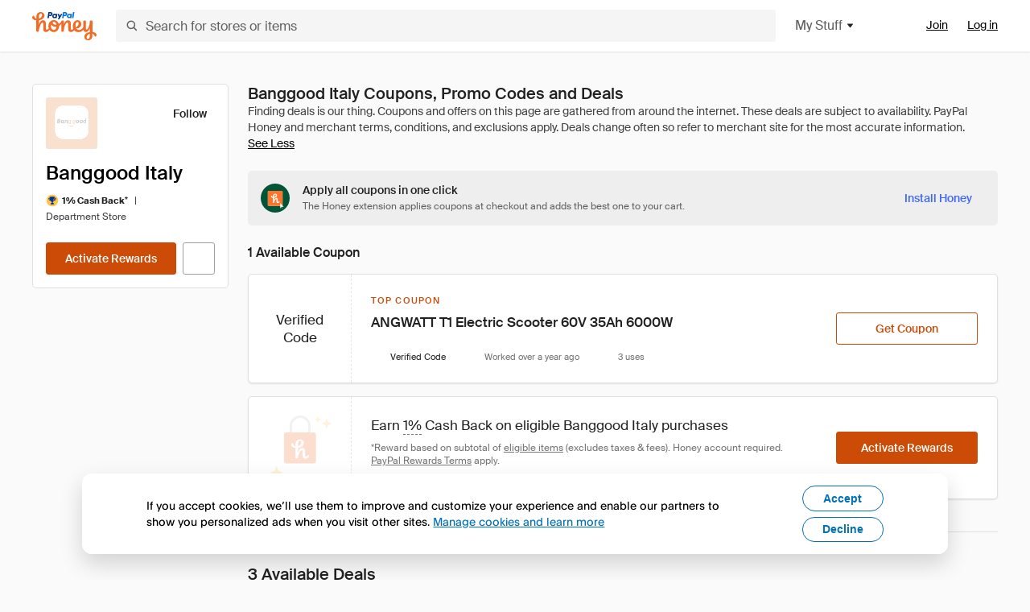

--- FILE ---
content_type: text/html; charset=utf-8
request_url: https://www.joinhoney.com/shop/banggood-italy
body_size: 28501
content:

    <!DOCTYPE html>
    <html lang="en">
      <head>
        <title data-react-helmet="true">The Best Banggood Italy Coupons, Promo Codes - Jan 2026 - Honey</title>
        <meta data-react-helmet="true" property="og:locale" content="en_US"/><meta data-react-helmet="true" property="og:type" content="website"/><meta data-react-helmet="true" name="viewport" content="width=device-width, initial-scale=1, maximum-scale=5.0"/><meta data-react-helmet="true" name="twitter:card" content="summary_large_image"/><meta data-react-helmet="true" name="twitter:site" content="@honey"/><meta data-react-helmet="true" name="twitter:creator" content="@honey"/><meta data-react-helmet="true" property="og:site_name" content="Honey"/><meta data-react-helmet="true" name="description" content="Get the latest January 2026 coupons and promotion codes automatically applied at checkout. Plus get up to 1% back on purchases at Banggood Italy and thousands of other online stores."/><meta data-react-helmet="true" name="keywords" content="Banggood Italy, https://it.banggood.com, coupon codes, code, discounts, coupons, promotional, promo, promotion, deal"/><meta data-react-helmet="true" property="og:title" content="I tried this Banggood Italy trick that’s all over the Internet"/><meta data-react-helmet="true" property="og:description" content="And it did not disappoint."/><meta data-react-helmet="true" property="og:image" content="https://cdn.joinhoney.com/images/share/honey-money-falling.gif"/><meta data-react-helmet="true" property="og:image:alt" content=""/><meta data-react-helmet="true" property="og:url" content="https://www.joinhoney.com/shop/banggood-italy"/><meta data-react-helmet="true" name="googlebot" content="noarchive"/><meta data-react-helmet="true" name="robots" content="noindex"/>
        <link data-react-helmet="true" rel="canonical" href="https://www.joinhoney.com/shop/banggood-italy"/>
        <script data-react-helmet="true" type="application/ld+json">{
  "@context": "http://schema.org",
  "@type": "Store",
  "logo": {
    "@type": "ImageObject",
    "url": "https://cdn.joinhoney.com/images/store-logos/321458680202200754.png",
    "height": "280",
    "width": "280",
    "name": "Banggood Italy Logo",
    "@id": "https://cdn.joinhoney.com/images/store-logos/321458680202200754.png"
  },
  "sameAs": "https://it.banggood.com",
  "image": "https://cdn.joinhoney.com/images/share/honey-money-falling.gif",
  "url": "https://www.joinhoney.com/shop/banggood-italy",
  "name": "Banggood Italy Coupons, Promo Codes, and Deals",
  "description": "",
  "@id": "https://www.joinhoney.com/shop/banggood-italy",
  "hasOfferCatalog": {
    "@type": "OfferCatalog",
    "numberOfItems": null,
    "itemListOrder": "ItemListUnordered",
    "itemListElement": [
      {
        "@type": "ListItem",
        "@id": "https://www.joinhoney.com/shop/banggood-italy#ListItemHoneyGold",
        "item": {
          "@type": "DiscountOffer",
          "@id": "https://www.joinhoney.com/shop/banggood-italy#DiscountOfferHoneyGold",
          "priceCurrency": "USD",
          "url": "https://o.honey.io/store/321458680202200754/website?afsrc=1&src=honey-web&turl=website&cat=deeplink",
          "discountCurrency": "USD",
          "discountAmount": "1%",
          "name": "Get 1% back from your Banggood Italy purchase with Honey."
        }
      },
      []
    ],
    "name": "Banggood Italy Offer Catalog",
    "@id": "https://www.joinhoney.com/shop/banggood-italy#OfferCatalog"
  }
}</script>
        <meta name="p:domain_verify" content="676e6efc4c0cf78423aa11218268ac5e" />
        <meta charSet="utf-8" />
        <meta name="msapplication-TileColor" content="#f26c25" />
        <meta name="msapplication-config" content="https://cdn.joinhoney.com/images/favicon/browserconfig.xml" />
        <link rel="shortcut icon" href="https://cdn.joinhoney.com/images/favicon-32.png" sizes="32x32" />
        <link rel="icon" href="https://cdn.joinhoney.com/images/favicon-16.png" sizes="16x16" />
        <link rel="manifest" href="/site.webmanifest" />
        <link rel="mask-icon" href="https://cdn.joinhoney.com/images/favicon/safari-pinned-tab.svg" color="#f26c25" />
        <link rel="stylesheet" href="https://cdn.joinhoney.com/css/honey-font.min.css?v2" />
        <link rel="stylesheet" href="https://cdn.joinhoney.com/css/react-vis.css.gz" />
        <style type="text/css" id="jss-ssr">.icon-0-2-63 {}
.icon-d0-0-2-64 {}
.icon-d0-0-2-64 .h-icon div {
  display: flex;
  align-items: center;
  justify-content: center;
}
.icon-d0-0-2-64 div {
  width: 16px;
  height: 16px;
}
.icon-d0-0-2-64 * {
  vector-effect: non-scaling-stroke;
}
.icon-d0-0-2-64 .fill {
  fill: #616161;
}
.icon-d0-0-2-64 .stroke {
  stroke: #616161;
}
.icon-d1-0-2-65 {}
.icon-d1-0-2-65 .h-icon div {
  display: flex;
  align-items: center;
  justify-content: center;
}
.icon-d1-0-2-65 div {
  width: 16px;
  height: 16px;
}
.icon-d1-0-2-65 * {
  vector-effect: non-scaling-stroke;
}
.icon-d1-0-2-65 .fill {
  fill: #616161;
}
.icon-d1-0-2-65 .stroke {
  stroke: #616161;
}
.icon-d2-0-2-72 {}
.icon-d2-0-2-72 .h-icon div {
  display: flex;
  align-items: center;
  justify-content: center;
}
.icon-d2-0-2-72 div {
  width: 24px;
  height: 24px;
}
.icon-d2-0-2-72 * {
  vector-effect: non-scaling-stroke;
}
.icon-d2-0-2-72 .fill {
  fill: #212121;
}
.icon-d2-0-2-72 .stroke {
  stroke: #212121;
}
.icon-d3-0-2-98 {}
.icon-d3-0-2-98 .h-icon div {
  display: flex;
  align-items: center;
  justify-content: center;
}
.icon-d3-0-2-98 div {
  width: 24px;
  height: 24px;
}
.icon-d3-0-2-98 * {
  vector-effect: non-scaling-stroke;
}
.icon-d3-0-2-98 .fill {
  fill: #212121;
}
.icon-d3-0-2-98 .stroke {
  stroke: #212121;
}
.icon-d4-0-2-132 {}
.icon-d4-0-2-132 .h-icon div {
  display: flex;
  align-items: center;
  justify-content: center;
}
.icon-d4-0-2-132 div {
  width: 16px;
  height: 16px;
}
.icon-d4-0-2-132 * {
  vector-effect: non-scaling-stroke;
}
.icon-d4-0-2-132 .fill {
  fill: #212121;
}
.icon-d4-0-2-132 .stroke {
  stroke: #212121;
}
.icon-d5-0-2-166 {}
.icon-d5-0-2-166 .h-icon div {
  display: flex;
  align-items: center;
  justify-content: center;
}
.icon-d5-0-2-166 div {
  width: 16px;
  height: 16px;
}
.icon-d5-0-2-166 * {
  vector-effect: non-scaling-stroke;
}
.icon-d5-0-2-166 .fill {
  fill: #212121;
}
.icon-d5-0-2-166 .stroke {
  stroke: #212121;
}
.icon-d6-0-2-169 {}
.icon-d6-0-2-169 .h-icon div {
  display: flex;
  align-items: center;
  justify-content: center;
}
.icon-d6-0-2-169 div {
  width: 18px;
  height: 18px;
}
.icon-d6-0-2-169 * {
  vector-effect: non-scaling-stroke;
}
.icon-d6-0-2-169 .fill {
  fill: #424242;
}
.icon-d6-0-2-169 .stroke {
  stroke: #424242;
}
.icon-d7-0-2-229 {}
.icon-d7-0-2-229 .h-icon div {
  display: flex;
  align-items: center;
  justify-content: center;
}
.icon-d7-0-2-229 div {
  width: 16px;
  height: 16px;
}
.icon-d7-0-2-229 * {
  vector-effect: non-scaling-stroke;
}
.icon-d7-0-2-229 .fill {
  fill: #3d68fb;
}
.icon-d7-0-2-229 .stroke {
  stroke: #3d68fb;
}
.icon-d8-0-2-232 {}
.icon-d8-0-2-232 .h-icon div {
  display: flex;
  align-items: center;
  justify-content: center;
}
.icon-d8-0-2-232 div {
  width: 16px;
  height: 16px;
}
.icon-d8-0-2-232 * {
  vector-effect: non-scaling-stroke;
}
.icon-d8-0-2-232 .fill {
  fill: #757575;
}
.icon-d8-0-2-232 .stroke {
  stroke: #757575;
}
.icon-d9-0-2-234 {}
.icon-d9-0-2-234 .h-icon div {
  display: flex;
  align-items: center;
  justify-content: center;
}
.icon-d9-0-2-234 div {
  width: 16px;
  height: 16px;
}
.icon-d9-0-2-234 * {
  vector-effect: non-scaling-stroke;
}
.icon-d9-0-2-234 .fill {
  fill: #757575;
}
.icon-d9-0-2-234 .stroke {
  stroke: #757575;
}
.btnContentContainer-0-2-107 {
  width: 100%;
  display: flex;
  align-items: center;
  justify-content: center;
}
.btn-0-2-108 {
  cursor: pointer;
  height: 40px;
  outline: none;
  padding: 0px 16px;
  box-shadow: none;
  transition: 0.2s;
  text-shadow: none;
  user-select: none;
  border-style: solid;
  border-width: 1px;
  border-radius: 3px;
}
.btn-0-2-108:focus {
  outline: 1px auto -webkit-focus-ring-color;
  outline-offset: 2px;
}
.btn-0-2-108:focus:not(:focus-visible) {
  outline: 0;
}
.btn-0-2-108:focus-visible {
  outline-offset: 4px;
}
.btn-0-2-108:active {
  outline: none;
}
.btn-0-2-108 .btnCopy-0-2-123 {
  font-size: 14px;
}
.btn-0-2-108:before {
  content: none !important;
}
.btn-0-2-108:after {
  content: none !important;
}
.btn24-0-2-109 {
  height: 24px;
  padding: 0px 8px;
}
.btn24-0-2-109 .btnCopy-0-2-123 {
  font-size: 12px;
}
.btn32-0-2-110 {
  height: 32px;
  padding: 0px 12px;
}
.btn48-0-2-111 {
  height: 48px;
}
.btn48-0-2-111 .btnCopy-0-2-123 {
  font-size: 16px;
}
.btn56-0-2-112 {
  height: 56px;
  padding: 0px 24px;
}
.btn56-0-2-112 .btnCopy-0-2-123 {
  font-size: 17px;
}
.btnAnchor-0-2-113 {
  display: inline-flex;
  align-items: center;
  text-decoration: none;
}
.btnBlock-0-2-114 {
  display: block;
}
.unstyled-0-2-115 {
  color: inherit;
  border: none;
  cursor: pointer;
  margin: 0;
  display: inline-block;
  padding: 0;
  font-size: inherit;
  background: none;
  transition: 0.2s;
  font-weight: inherit;
  text-decoration: inherit;
}
.unstyled-0-2-115:focus {
  outline: 1px auto -webkit-focus-ring-color;
  outline-offset: 2px;
}
.unstyled-0-2-115:focus:not(:focus-visible) {
  outline: 0;
}
.unstyled-0-2-115:focus-visible {
  outline: 1px auto -webkit-focus-ring-color;
  outline-offset: 2px;
}
.primary-0-2-116 {
  border-color: #cc4b06;
  background-color: #cc4b06;
}
.primary-0-2-116:hover {
  border-color: #f26c25;
  background-color: #f26c25;
}
.primary-0-2-116:active {
  border-color: #aa420b;
  background-color: #aa420b;
}
.secondary-0-2-117 {
  border-color: #3d68fb;
  background-color: #3d68fb;
}
.secondary-0-2-117:hover {
  border-color: #6083fb;
  background-color: #6083fb;
}
.secondary-0-2-117:active {
  border-color: #3256ce;
  background-color: #3256ce;
}
.secondary-ghost-0-2-118 {
  border-color: #3d68fb;
  background-color: #ffffff;
}
.secondary-ghost-0-2-118:hover {
  border-color: #3d68fb;
  background-color: #3d68fb;
}
.secondary-ghost-0-2-118:active {
  border-color: #6083fb;
  background-color: #6083fb;
}
.secondary-ghost-0-2-118 .btnCopy-0-2-123 {
  color: #3d68fb;
}
.secondary-ghost-0-2-118:hover .btnCopy-0-2-123 {
  color: #ffffff;
}
.secondary-ghost-0-2-118:hover path {
  fill: #ffffff !important;
  stroke: #ffffff !important;
  transition: 0.2s;
}
.third-0-2-119 {
  border-color: #9e9e9e;
  background-color: #ffffff;
}
.third-0-2-119:hover {
  border-color: #616161;
  background-color: #f5f5f5;
}
.third-0-2-119:active {
  border-color: #757575;
  background-color: #ffffff;
}
.third-0-2-119 .btnCopy-0-2-123 {
  color: #212121;
}
.third-0-2-119:active .btnCopy-0-2-123 {
  color: #000000;
}
.third-light-0-2-120 {
  border-color: #f5f5f5;
  background-color: transparent;
}
.third-light-0-2-120:hover {
  opacity: 0.85;
}
.gold-0-2-121 {
  border-color: #ffc74f;
  background-color: #ffc74f;
}
.gold-0-2-121 .btnCopy-0-2-123 {
  color: #212121;
}
.gold-0-2-121:hover {
  border-color: #ffd272;
  background-color: #ffd272;
}
.gold-0-2-121:active {
  border-color: #edb235;
  background-color: #edb235;
}
.borderNone-0-2-122 {
  border: none !important;
}
.btnCopy-0-2-123 {
  color: #ffffff;
  order: 2;
  overflow: hidden;
  font-style: normal;
  transition: 0.2s;
  font-family: SuisseIntl, BlinkMacSystemFont, "Segoe UI", Roboto, Helvetica, Arial, sans-serif, "Apple Color Emoji", "Segoe UI Emoji", "Segoe UI Symbol";
  font-weight: 600;
  text-shadow: none !important;
  white-space: nowrap;
  font-stretch: normal;
  text-overflow: ellipsis;
  letter-spacing: normal;
  text-transform: none !important;
}
.flexible-0-2-124 {
  width: 100%;
  overflow: hidden;
}
.btnIcon-0-2-125 {
  order: 1;
  display: flex;
  margin-right: 8px;
}
.btnIconOnly-0-2-126 {
  margin-right: initial;
}
.btnIconRight-0-2-127 {
  order: 3;
  display: flex;
  margin-left: 8px;
  margin-right: initial;
}
.loadingStatus-0-2-128 {
  border-color: #bdbdbd !important;
  pointer-events: none;
  background-color: #ffffff !important;
}
.loadingStatus-0-2-128:hover {
  border-color: #bdbdbd !important;
  background-color: #ffffff !important;
}
.loadingStatus-0-2-128 .btnCopy-0-2-123 {
  color: #bdbdbd;
}
.loadingStatus-0-2-128 .h-fill {
  color: #bdbdbd;
}
.successStatus-0-2-129 {
  border-color: #008556 !important;
  pointer-events: none;
  background-color: #ffffff !important;
}
.successStatus-0-2-129:hover {
  border-color: #008556 !important;
  background-color: #ffffff !important;
}
.successStatus-0-2-129 .btnCopy-0-2-123 {
  color: #008556;
}
.successStatus-0-2-129 .h-fill {
  color: #008556;
}
.failedStatus-0-2-130 {
  border-color: #d14444 !important;
  pointer-events: none;
  background-color: #ffffff !important;
}
.failedStatus-0-2-130:hover {
  border-color: #d14444 !important;
  background-color: #ffffff !important;
}
.failedStatus-0-2-130 .btnCopy-0-2-123 {
  color: #d14444;
}
.failedStatus-0-2-130 .h-fill {
  color: #d14444;
}
.disabledStatus-0-2-131 {
  border-color: #bdbdbd !important;
  pointer-events: none;
  background-color: #bdbdbd !important;
}
.disabledStatus-0-2-131:hover {
  border-color: #bdbdbd !important;
  background-color: #bdbdbd !important;
}
.disabledStatus-0-2-131 .btnCopy-0-2-123 {
  color: #ffffff;
}
.disabledStatus-0-2-131 .h-fill {
  color: #ffffff;
}
.container-0-2-44 {
  margin: 0px auto;
  padding: 24px 16px 0;
  max-width: 1360px;
}
@media (min-width: 768px) {
  .container-0-2-44 {
    margin: 0px auto;
    padding: 32px 24px 0;
  }
}
@media (min-width: 1024px) {
  .container-0-2-44 {
    margin: 0px auto;
    padding: 48px 40px 0;
  }
}
  .infinite-0-2-45 {
    max-width: initial;
  }
  .noPaddingTopBottom-0-2-46 {
    padding-top: 0px;
    padding-bottom: 0px;
  }
@media (min-width: 768px) {
  .noPaddingTopBottom-0-2-46 {
    padding-top: 0px;
    padding-bottom: 0px;
  }
}
@media (min-width: 1024px) {
  .noPaddingTopBottom-0-2-46 {
    padding-top: 0px;
    padding-bottom: 0px;
  }
}
@media (min-width: 1024px) {
  .noPaddingLeftRightDesktop-0-2-47 {
    padding-left: 0px;
    padding-right: 0px;
  }
}
@media (min-width: 768px) and (max-width: 1023px) {
  .noPaddingLeftRightTablet-0-2-48 {
    padding-left: 0px;
    padding-right: 0px;
  }
}
@media (max-width: 767px) {
  .noPaddingLeftRightMobile-0-2-49 {
    padding-left: 0px;
    padding-right: 0px;
  }
}
  .btnCopy-0-2-191 {
    order: 2;
    opacity: 1;
    font-size: 14px;
    font-style: normal;
    font-family: SuisseIntl, BlinkMacSystemFont, "Segoe UI", Roboto, Helvetica, Arial, sans-serif, "Apple Color Emoji", "Segoe UI Emoji", "Segoe UI Symbol";
    font-weight: 500;
    line-height: normal;
    white-space: nowrap;
    font-stretch: normal;
    letter-spacing: normal;
    text-transform: none !important;
  }
  .container-0-2-192 {
    display: flex;
    align-items: center;
  }
  .left-0-2-193 {
    order: 1;
    display: flex;
    margin-right: 10px;
  }
  .right-0-2-194 {
    order: 3;
    display: flex;
    margin-left: 10px;
  }
  .flatBtn-0-2-195 {
    width: unset;
    border: none;
    cursor: pointer;
    margin: 0;
    display: flex;
    opacity: 1 !important;
    padding: 0;
    background: none;
    box-shadow: none;
    text-shadow: none;
    background-color: rgba(0, 0, 0, 0) !important;
  }
  .flatBtn-0-2-195:focus {
    outline: 1px auto -webkit-focus-ring-color;
    outline-offset: 2px;
  }
  .flatBtn-0-2-195:focus:not(:focus-visible) {
    outline: 0;
  }
  .flatBtn-0-2-195:focus-visible {
    outline: 1px auto -webkit-focus-ring-color;
    outline-offset: 2px;
  }
  .flatBtn-0-2-195.disabled {
    cursor: default;
    display: block;
    user-select: none;
    pointer-events: none;
  }
  .flatBtn-0-2-195:before {
    content: none !important;
  }
  .flatBtn-0-2-195:after {
    content: none !important;
  }
  .btnAnchor-0-2-196 {
    display: inline-flex;
    align-items: center;
    text-decoration: none;
  }
  .btnAnchor-0-2-196.disabled {
    display: inline-flex;
  }
  .blue-0-2-197 {
    color: #3d68fb;
    transition: 0.2s;
  }
  .blue-0-2-197 .h-fill {
    color: #3d68fb !important;
    transition: 0.2s;
  }
  .blue-0-2-197:hover {
    color: #6083fb;
  }
  .blue-0-2-197:hover .h-fill {
    color: #6083fb !important;
  }
  .black-0-2-198 {
    color: #212121;
    transition: 0.2s;
  }
  .black-0-2-198 .h-fill {
    color: #212121 !important;
    transition: 0.2s;
  }
  .black-0-2-198:hover {
    color: #424242;
  }
  .black-0-2-198:hover .h-fill {
    color: #424242 !important;
  }
  .grey-0-2-199 {
    color: #757575;
    transition: 0.2s;
  }
  .grey-0-2-199 .h-fill {
    color: #757575 !important;
    transition: 0.2s;
  }
  .grey-0-2-199:hover {
    color: #9e9e9e;
  }
  .grey-0-2-199:hover .h-fill {
    color: #9e9e9e !important;
  }
  .orange-0-2-200 {
    color: #f26c25;
    transition: 0.2s;
  }
  .orange-0-2-200 .h-fill {
    color: #f26c25 !important;
    transition: 0.2s;
  }
  .orange-0-2-200:hover {
    color: #ff8b4e;
  }
  .orange-0-2-200:hover .h-fill {
    color: #ff8b4e !important;
  }
  .disabled-0-2-201 {
    color: #bdbdbd;
  }
  .disabled-0-2-201 .h-fill {
    color: #bdbdbd !important;
  }
  .anchorElement-0-2-251:focus {
    outline: 1px auto -webkit-focus-ring-color;
    outline-offset: 2px;
  }
  .anchorElement-0-2-251:focus:not(:focus-visible) {
    outline: 0;
  }
  .anchorElement-0-2-251:focus-visible {
    outline: 1px auto -webkit-focus-ring-color;
    outline-offset: 2px;
  }
  .anchorTextElement-0-2-252 {
    cursor: pointer;
    display: flex;
    text-decoration: none;
  }
  .anchorTextElement-0-2-252:hover~.tooltipContainer-0-2-256 {
    opacity: 1;
    visibility: visible;
  }
  .anchorTextElementDotted-0-2-253 {
    border-bottom: 1px dashed #757575;
  }
  .container-0-2-254 {
    position: relative;
  }
  .iconContainer-0-2-255 {
    display: flex;
  }
  .iconContainer-0-2-255:hover~.tooltipContainer-0-2-256 {
    opacity: 1;
    visibility: visible;
  }
  .tooltipContainer-0-2-256 {
    inset: 0;
    display: flex;
    opacity: 0;
    z-index: 20;
    position: absolute;
    transition: 0.2s;
    visibility: hidden;
    align-items: center;
    user-select: none;
    pointer-events: none;
  }
  .tooltipContainer-0-2-256.interactable {
    pointer-events: auto;
  }
  .tooltipContainer-0-2-256.top, .tooltipContainer-0-2-256.top-left, .tooltipContainer-0-2-256.top-right {
    top: initial;
    bottom: auto;
    flex-direction: column;
  }
  .tooltipContainer-0-2-256.right {
    left: auto;
    margin-right: 13px;
  }
  .tooltipContainer-0-2-256.bottom, .tooltipContainer-0-2-256.bottom-right, .tooltipContainer-0-2-256.bottom-left {
    top: auto;
    margin-bottom: 16px;
    flex-direction: column;
  }
  .tooltipContainer-0-2-256.left {
    left: 13px;
    margin-bottom: 1px;
  }
  .tooltipContainer-0-2-256.bottom-right, .tooltipContainer-0-2-256.top-right {
    left: auto;
    right: -13px;
    align-items: flex-end;
  }
  .tooltipContainer-0-2-256.bottom-left, .tooltipContainer-0-2-256.top-left {
    left: -13px;
    right: auto;
    align-items: flex-start;
  }
  .tooltipContainer-0-2-256.interactable:hover {
    opacity: 1;
    visibility: visible;
  }
  .tooltipContainerForce-0-2-257 {
    opacity: 1;
    visibility: visible;
  }
  .tooltipShow-0-2-258 {
    opacity: 1 !important;
    visibility: visible !important;
  }
  .tooltipArrow-0-2-259 {
    width: 0px;
    height: 0px;
    border-color: transparent;
    border-style: solid;
    border-width: 6px;
  }
  .tooltipArrow-0-2-259.top, .tooltipArrow-0-2-259.top-left, .tooltipArrow-0-2-259.top-right {
    border-bottom-color: #212121;
  }
  .tooltipArrow-0-2-259.right {
    order: 2;
    border-left-color: #212121;
  }
  .tooltipArrow-0-2-259.bottom, .tooltipArrow-0-2-259.bottom-right, .tooltipArrow-0-2-259.bottom-left {
    order: 2;
    border-top-color: #212121;
  }
  .tooltipArrow-0-2-259.left {
    border-right-color: #212121;
  }
  .tooltipArrow-0-2-259.bottom-right, .tooltipArrow-0-2-259.top-right {
    margin-right: 15px;
  }
  .tooltipArrow-0-2-259.bottom-left, .tooltipArrow-0-2-259.top-left {
    margin-left: 15px;
  }
  .tooltipArrow-0-2-259.left.blue {
    border-right-color: #3d68fb;
  }
  .tooltipArrow-0-2-259.bottom.blue, .tooltipArrow-0-2-259.bottom-right.blue, .tooltipArrow-0-2-259.bottom-left.blue {
    border-top-color: #3d68fb;
  }
  .tooltipArrow-0-2-259.right.blue {
    border-left-color: #3d68fb;
  }
  .tooltipArrow-0-2-259.top.blue, .tooltipArrow-0-2-259.top-left.blue, .tooltipArrow-0-2-259.top-right.blue {
    border-bottom-color: #3d68fb;
  }
  .copyContent-0-2-260 {
    color: #e0e0e0;
    padding: 9px 12px 8px;
    font-size: 12px;
    max-width: 400px;
    min-width: 200px;
    font-weight: 500;
    line-height: 16px;
    border-radius: 3px;
    background-color: #212121;
  }
  .copyContent-0-2-260.singleLine {
    min-width: auto;
    text-align: center;
    white-space: nowrap;
  }
  .copyContent-0-2-260.blue {
    color: #ffffff;
    background-color: #3d68fb;
  }
  .componentContentContainer-0-2-261 {
    color: #e0e0e0;
    padding: 9px 12px 8px;
    border-radius: 3px;
    background-color: #212121;
  }
  .componentContentContainer-0-2-261.blue {
    color: #ffffff;
    background-color: #3d68fb;
  }
  .gold-0-2-154 {
    color: #212121;
    display: flex;
    align-items: center;
  }
  .goldBadge-0-2-155 {  }
  .amount-0-2-156 {  }
  .timer-0-2-157 {
    margin-left: 4px;
  }
  .goldBadge-d0-0-2-158 {
    color: #212121;
    display: inline-flex;
    padding: 4px 8px 4px 4px;
    line-height: 12px;
    border-radius: 100px;
    background-color: #fff4dc;
  }
  .amount-d1-0-2-159 {
    font-size: 11px;
    font-weight: bold;
    margin-left: 4px;
  }
  .logo-0-2-50 {
    display: flex;
    align-items: center;
  }
  .logo-0-2-50 a {
    transition: 0.2s;
    text-decoration: none;
  }
  .logoLink-0-2-51:hover {
    opacity: 0.9;
  }
  .full-0-2-52 {
    display: none;
  }
@media (min-width: 414px) {
  .full-0-2-52 {
    display: flex;
  }
}
  .h-0-2-53 {
    display: flex;
  }
@media (min-width: 414px) {
  .h-0-2-53 {
    display: none;
  }
}
  .dot-0-2-54 {
    width: 2px;
    height: 2px;
    margin: 0px 8px 0px 6px;
    border-radius: 50%;
    background-color: #bdbdbd;
  }
  .subBrandName-0-2-55 {
    color: #9e9e9e;
    font-size: 11px;
    transition: 0.2s;
    font-weight: 500;
    letter-spacing: 1.65px;
    text-transform: uppercase;
  }
  .subBrandName-0-2-55:hover {
    color: #bdbdbd;
  }
  .fitContainer-0-2-151 {
    width: 100%;
    height: 100%;
    display: flex;
    justify-content: center;
  }
  .loading-0-2-152 {
    opacity: 0;
    transition: opacity 200ms;
  }
  .load-0-2-153 {
    opacity: 1;
  }
  .skip-0-2-19 {
    top: 80px;
    left: -150px;
    color: #424242;
    padding: 12px 16px;
    z-index: 101;
    position: fixed;
    font-size: 14px;
    box-shadow: 0px 4px 20px rgba(0, 0, 0, 0.18);
    transition: 0.2s;
    font-weight: 600;
    border-radius: 3px;
    text-decoration: none;
    background-color: #ffffff;
  }
  .skip-0-2-19:hover {
    cursor: pointer;
    box-shadow: 0px 4px 20px rgba(0, 0, 0, 0.30);
  }
  .skip-0-2-19:focus {
    left: 40px;
  }
  .storeLogo-0-2-142 {  }
  .noOverlay-0-2-143 {  }
  .noOverlay-0-2-143:before {
    content: initial !important;
  }
  .circleRed-0-2-144 {
    background-color: #ffefef !important;
  }
  .circleRed-0-2-144 span {
    color: #461717;
  }
  .circleMain-0-2-145 {
    background-color: #fff2eb !important;
  }
  .circleMain-0-2-145 span {
    color: #451f0b;
  }
  .circleGold-0-2-146 {
    background-color: #fff9ed !important;
  }
  .circleGold-0-2-146 span {
    color: #72520d;
  }
  .circleSec-0-2-147 {
    background-color: #cad5fd !important;
  }
  .circleSec-0-2-147 span {
    color: #111d45;
  }
  .circlePurple-0-2-148 {
    background-color: #f2eefc !important;
  }
  .circlePurple-0-2-148 span {
    color: #22143f;
  }
  .circleTeal-0-2-149 {
    background-color: #c8e9eb !important;
  }
  .circleTeal-0-2-149 span {
    color: #0f3133;
  }
  .storeLogo-d0-0-2-150 {
    width: 64px;
    height: 64px;
    display: flex;
    overflow: hidden;
    position: relative;
    align-items: center;
    flex-shrink: 0;
    border-radius: 0;
    justify-content: center;
  }
  .storeLogo-d0-0-2-150 span {
    opacity: 0.3;
    font-size: 25.6px;
    transition: 0.2s;
    font-weight: 600;
    text-transform: uppercase;
  }
  .storeLogo-d0-0-2-150 img {
    width: 100%;
    align-self: center;
  }
  .storeLogo-d0-0-2-150:before {
    top: 0px;
    left: 0px;
    width: 100%;
    height: 100%;
    content: "";
    position: absolute;
    background-color: rgba(33, 33, 33, 0.05);
  }
  .copy-0-2-1 {
    color: #424242;
    max-width: 793px;
    text-align: justify;
  }
@media (min-width: 768px) {
  .copy-0-2-1 {
    padding-right: 45px;
  }
}
@media (min-width: 768px) {
  .closeBtn-0-2-2 {
    top: auto;
    flex: 1;
    margin-right: 12px;
  }
}
  .banner-0-2-3 {
    width: 100%;
    bottom: 0;
    padding: 20px;
    z-index: 1000;
    position: fixed;
    background-color: #eeeeee;
  }
@media (min-width: 768px) {
  .banner-0-2-3 {
    display: flex;
    align-items: center;
    justify-content: space-between;
  }
}
  .alertIcon-0-2-4 {
    display: flex;
    margin-bottom: 20px;
    padding-bottom: 3px;
    justify-content: center;
  }
@media (min-width: 768px) {
  .alertIcon-0-2-4 {
    margin: 0 17.5px 0 0;
    align-items: center;
  }
}
@media (min-width: 768px) {
  .copyContainer-0-2-5 {
    flex: 6;
    display: flex;
    justify-content: center;
  }
}
@media (min-width: 1024px) {
  .copyContainer-0-2-5 {
    flex: 5;
  }
}
  .main-0-2-6 {
    left: 0px;
    width: 100%;
    bottom: 0px;
    z-index: 100;
    position: fixed;
    background-color: #eeeeee;
  }
  .content-0-2-7 {
    display: flex;
    flex-direction: column;
    padding-bottom: 24px;
  }
@media (min-width: 1024px) {
  .content-0-2-7 {
    flex-direction: row;
    justify-content: center;
  }
}
  .title-0-2-8 {
    color: #424242;
    width: 259px;
    margin: auto;
    text-align: center;
    padding-top: 24px;
  }
@media (min-width: 1024px) {
  .title-0-2-8 {
    width: auto;
    margin: 0px;
    padding-top: 33px;
  }
}
  .noButton-0-2-9 {
    width: 220px;
    margin: 16px auto 11px;
  }
@media (min-width: 1024px) {
  .noButton-0-2-9 {
    margin: 24px 0px 0px 20px;
  }
}
  .yesButton-0-2-10 {
    width: 220px;
    margin: auto;
  }
@media (min-width: 1024px) {
  .yesButton-0-2-10 {
    margin: 24px 0px 0px 8px;
  }
}
  .selectorContainer-0-2-368 {
    cursor: pointer;
    display: flex;
  }
  .containerDisabled-0-2-369 {
    cursor: auto;
  }
  .countryName-0-2-370 {  }
  .languageName-0-2-371 {  }
  .textStyle-0-2-372 {  }
  .countryName-d0-0-2-373 {
    color: #212121;
    border-right: 1px solid #e0e0e0;
    padding-right: 12px;
  }
  .languageName-d1-0-2-374 {
    color: #212121;
    padding-left: 12px;
  }
  .languageSelector-0-2-340 {
    transition: 0.2s;
    padding-right: 83px;
  }
@media (min-width: 1360px) {
  .languageSelector-0-2-340 {
    padding-right: 206px;
  }
}
@media (max-width: 899px) {
  .main-0-2-341 {
    display: none;
  }
}
  .mainPadding-0-2-342 {
    padding-top: 80px;
  }
@media (max-width: 899px) {
  .floating-0-2-343 {
    display: none;
  }
}
  .floatingPadding-0-2-344 {
    padding-top: 160px;
  }
  .searchBoxTextOverrideWrapper-0-2-56 {
    display: flex;
    flex-direction: row;
  }
  .searchBoxTextOverrideWrapper-0-2-56 input {
    font-size: 16px !important;
    transition: none;
  }
  .searchBoxTextOverrideWrapper-0-2-56 input:focus {  }
  .searchInputContainer-0-2-57 {
    width: 100%;
  }
  .searchBoxTextOverrideWrapper-d0-0-2-58 {
    border: none;
    border-radius: 0;
  }
  .searchBoxTextOverrideWrapper-d0-0-2-58 input {
    border-collapse: separate !important;
    border-radius: 3 !important;
  }
  .searchBoxTextOverrideWrapper-d0-0-2-58 input:focus {
    border: 1px solid #bdbdbd;
  }
  .overlay-0-2-66 {
    left: 50%;
    right: 50%;
    width: 100vw;
    height: 100vh;
    opacity: 1;
    z-index: 99;
    position: fixed;
    margin-top: 12px;
    transition: visibility, opacity .1s ease;
    visibility: visible;
    margin-left: -50vw;
    margin-right: -50vw;
    background-color: rgba(0,0,0,.25);
  }
  .overlayHidden-0-2-67 {
    opacity: 0;
    visibility: hidden;
  }
  .popoverRoot-0-2-68 {
    left: 50%;
    right: 50%;
    width: 100vw;
    z-index: 100;
    position: absolute;
    margin-left: -50vw;
    margin-right: -50vw;
  }
@media (min-width: 768px) {
  .popoverRoot-0-2-68 {
    left: auto;
    right: auto;
    width: 616px;
    margin-left: auto;
    margin-right: auto;
  }
}
@media (min-width: 1360px) {
  .popoverRoot-0-2-68 {
    width: 912px;
  }
}
@media (min-width: 1575px) {
  .popoverRoot-0-2-68 {
    width: 1208px;
  }
}
@media (min-width: 1856px) {
  .popoverRoot-0-2-68 {
    width: 1504px;
  }
}
  .container-0-2-286 {  }
  .endPadding-0-2-287 {
    margin-right: -1px;
    padding-right: 1px;
  }
  .scrollableContainer-0-2-288 {
    flex: 1 0 auto;
    left: -16px;
    width: calc(100% + 32px);
    height: 100%;
    margin: 0;
    display: flex;
    position: relative;
    list-style: none;
    overflow-x: auto;
    overflow-y: hidden;
    padding-left: 16px;
    flex-direction: row;
    padding-bottom: 20px;
  }
  .sliderContainer-0-2-289 {
    width: 100%;
    margin: 0px -16px 0px 0px;
    position: relative;
  }
@media (min-width: 768px) {
  .sliderContainer-0-2-289 {
    width: initial;
    display: block !important;
  }
}
  .sliderContainer-0-2-289 .slick-track {
    display: flex;
    align-items: stretch;
    flex-direction: row;
  }
  .sliderContainer-0-2-289 .slick-track > .slick-slide, .sliderContainer-0-2-289 .slick-track > .slick-slide > div {
    flex: 1 0 auto;
    height: inherit;
    display: flex;
  }
  .sliderContainer-0-2-289 .slick-track > .slick-slide > div {
    width: inherit;
    padding-right: 16px;
  }
  .slider-0-2-290 {
    overflow: visible;
  }
@media (min-width: 768px) {
  .slider-0-2-290 {
    overflow: hidden;
  }
}
  .sliderContainer-d1-0-2-291 {
    display: none;
  }
  .goldBtn-0-2-187 button {
    background-color: #ffc74f !important;
  }
  .goldBtn-0-2-187 button:hover {
    background-color: #ffd272 !important;
  }
  .goldBtn-0-2-187 button div div {
    color: #222D65 !important;
  }
  .buttonWrap-0-2-188 {
    position: relative;
  }
  .buttonWrap-0-2-188:hover .tooltip-0-2-190 {
    opacity: 1;
  }
  .textButton-0-2-189 {
    color: inherit;
    border: 0px;
    margin: 0px;
    padding: 0px;
    font-size: inherit;
    appearance: none;
    background: transparent;
    font-weight: inherit;
    line-height: inherit;
    letter-spacing: inherit;
  }
  .tooltip-0-2-190 {
    top: 65px;
    color: #bdbdbd;
    width: 100%;
    opacity: 0;
    padding: 9px 12px 8px;
    position: absolute;
    font-size: 12px;
    transition: 0.2s;
    font-weight: 500;
    line-height: 16px;
    border-radius: 3px;
    background-color: #212121;
  }
  .tooltip-0-2-190:before {
    top: -12px;
    left: 50%;
    right: 0px;
    width: 0px;
    border: 6px solid transparent;
    bottom: 0px;
    height: 0px;
    content: "";
    position: absolute;
    margin-left: -6px;
    border-bottom-color: #212121;
  }
  .giftIcon-0-2-69 {
    top: -3px;
    display: inline-block;
    position: relative;
    margin-left: -8px;
    margin-right: 8px;
    vertical-align: middle;
  }
  .referralText-0-2-70 {
    color: #f26c25;
  }
  .referralCountNumber-0-2-71 {
    font-weight: 800;
  }
  .languageSelector-0-2-20 {
    margin-top: 18px;
  }
  .main-0-2-16 {
    display: flex;
    position: relative;
    flex-direction: column;
  }
  .main-0-2-16.sticky {
    padding-top: 64px;
  }
  .content-0-2-17 {
    flex: 1 1 auto;
    display: flex;
    flex-direction: column;
    justify-content: space-between;
  }
  .whiteBg-0-2-18 {
    background-color: #ffffff;
  }
  .main-0-2-179 {  }
  .main-d0-0-2-180 {  }
  .main-d0-0-2-180::before {
    content: "Finding deals is our thing. Coupons and offers on this page are gathered from around the internet. These deals are subject to availability. PayPal Honey and merchant terms, conditions, and exclusions apply. Deals change often so refer to merchant site for the most accurate information.";
  }
  .container-0-2-264 {
    display: inline-block;
  }
  .viewTerms-0-2-265 {
    border: none;
    cursor: pointer;
    padding: 0px;
    font-size: 11px;
    line-height: 16px;
    text-decoration: underline;
    background-color: transparent;
  }
  .metaTag-0-2-226 {
    color: #212121;
    width: max-content;
    display: flex;
    align-items: center;
    flex-direction: row;
  }
  .iconContainer-0-2-227 {
    width: 16px;
    height: 16px;
  }
  .copy-0-2-228 {
    margin-left: 8px;
  }
  .lastApplied-0-2-230 {
    color: #757575;
  }
  .lastAppliedHighlighted-0-2-231 {
    color: #212121;
  }
  .standardCopy-0-2-233 {
    color: #757575;
  }
  .metadata-0-2-225 {
    margin: 0;
    display: flex;
    flex-wrap: wrap;
    list-style: none;
    margin-top: 24px;
    padding-left: 0;
    flex-direction: column;
  }
  .metadata-0-2-225 li {
    margin: 0 0 8px 0;
  }
@media (min-width: 414px) {
  .metadata-0-2-225 {
    flex-direction: row;
  }
  .metadata-0-2-225 li {
    margin: 0 24px 0 0;
  }
  .metadata-0-2-225 li:last-of-type {
    margin: 0;
  }
}
  .metadata-0-2-225 li:last-of-type {
    margin: 0;
  }
  .qualifiers-0-2-221 {
    display: flex;
    flex-wrap: wrap;
    flex-direction: row;
  }
  .qualifierBlock-0-2-222 {
    height: 16px;
    display: flex;
    align-items: center;
    flex-direction: row;
  }
  .customQualifier-0-2-223 {
    margin-right: 8px;
  }
  .customQualifier-0-2-223:last-of-type {
    margin-right: 0;
  }
  .dividerDot-0-2-224 {
    margin-right: 8px;
  }
  .container-0-2-214 {
    width: 100%;
    height: 100%;
    padding: 12px;
  }
@media (min-width: 414px) {
  .container-0-2-214 {
    padding: 16px;
  }
}
@media (min-width: 768px) {
  .container-0-2-214 {
    padding: 24px;
  }
}
  .type-0-2-215 {
    display: block;
    margin-bottom: 8px;
    text-transfrom: uppercase;
  }
  .mainText-0-2-216 {
    color: #212121;
    white-space: break-spaces;
  }
@supports ( -moz-appearance:none ) {
  .mainText-0-2-216 {
    white-space: initial;
  }
}
  .mainText-0-2-216> div {
    display: inline-block;
  }
  .subText-0-2-217 {
    color: #757575;
    white-space: break-spaces;
  }
@supports (-moz-appearance:none) {
  .subText-0-2-217 {
    white-space: initial;
  }
}
  .mobileHoneyGold-0-2-218 {
    padding: 0;
    text-align: inherit;
    background-color: inherit;
  }
  .type-d0-0-2-219 {
    color: #cc4b06;
  }
  .subText-d1-0-2-220 {
    margin-top: 4px;
  }
  .type-d2-0-2-246 {
    color: #00a368;
  }
  .subText-d3-0-2-247 {
    margin-top: 8px;
  }
  .type-d4-0-2-274 {
    color: #3256ce;
  }
  .subText-d5-0-2-275 {
    margin-top: 4px;
  }
  .type-d6-0-2-278 {
    color: #3256ce;
  }
  .subText-d7-0-2-279 {
    margin-top: 4px;
  }
  .type-d8-0-2-282 {
    color: #3256ce;
  }
  .subText-d9-0-2-283 {
    margin-top: 4px;
  }
  .container-0-2-235 {
    width: 100%;
  }
  .wrapper-0-2-236 {
    width: 100%;
    position: relative;
  }
  .copyCodeButton-0-2-237 {
    background-color: #eeeeee;
  }
  .copyCodeText-0-2-238 {
    color: #616161;
  }
  .clicked-0-2-239 {
    color: #00a368;
  }
  .icon-0-2-240 {
    margin-right: 4px;
  }
  .extraText-0-2-241 {
    width: 100%;
    display: flex;
    margin-top: 8px;
    justify-content: center;
  }
@media (min-width: 768px) {
  .extraText-0-2-241 {
    left: 50%;
    bottom: -30px;
    margin: 0;
    position: absolute;
    transform: translate(-50%, -50%);
  }
}
  .img-0-2-245 {
    width: 64px;
    height: 64px;
  }
@media (min-width: 414px) {
  .img-0-2-245 {
    width: 80px;
    height: 80px;
  }
}
@media (min-width: 768px) {
  .img-0-2-245 {
    width: 112px;
    height: 112px;
  }
}
  .container-0-2-212 {
    color: #212121;
    width: 100%;
    height: 100%;
    display: flex;
    align-items: center;
    border-right: 1px dashed rgba(0, 0, 0, 0.1);
    justify-content: center;
  }
  .container-0-2-213 {
    width: 100%;
    display: flex;
    align-items: center;
    flex-direction: column;
    justify-content: center;
  }
  .container-0-2-207 {
    border: 1px solid #e0e0e0;
    display: grid;
    box-shadow: 0px 1px 2px rgba(0, 0, 0, 0.1);
    min-height: 128px;
    border-radius: 5px;
    background-color: #ffffff;
    grid-template-columns: 72px 1fr;
  }
@media (min-width: 414px) {
  .container-0-2-207 {
    grid-template-columns: 96px 1fr;
  }
}
@media (min-width: 768px) {
  .container-0-2-207 {
    grid-template-columns: 128px 1fr;
  }
}
  .rightSide-0-2-208 {
    display: grid;
    grid-template-rows: 1fr max-content;
  }
@media (min-width: 768px) {
  .rightSide-0-2-208 {
    grid-template-rows: initial;
    grid-template-columns: 1fr 216px;
  }
}
  .buttonWrapper-0-2-209 {
    margin: 8px 0 16px 12px;
    max-width: 216px;
  }
@media (min-width: 768px) {
  .buttonWrapper-0-2-209 {
    margin: 0;
    display: flex !important;
    padding: 0 24px 0 16px;
    align-items: center;
  }
}
  .container-d2-0-2-210 {
    cursor: pointer;
  }
  .buttonWrapper-d3-0-2-211 {
    display: none;
  }
  .container-d4-0-2-243 {
    cursor: initial;
  }
  .buttonWrapper-d5-0-2-244 {
    display: flex;
  }
  .container-d6-0-2-272 {
    cursor: pointer;
  }
  .buttonWrapper-d7-0-2-273 {
    display: none;
  }
  .container-d8-0-2-276 {
    cursor: pointer;
  }
  .buttonWrapper-d9-0-2-277 {
    display: none;
  }
  .container-d10-0-2-280 {
    cursor: pointer;
  }
  .buttonWrapper-d11-0-2-281 {
    display: none;
  }
  .honeyGoldDisclaimerRoot-0-2-262 > div {
    display: inline-block;
  }
  .link-0-2-263 {
    color: #757575;
    text-decoration: underline;
  }
  .honeyGoldTitleRoot-0-2-248 > div {
    display: inline-block;
  }
  .noBreak-0-2-249 {
    white-space: nowrap;
  }
  .arrowIcon-0-2-250 {
    top: 2px;
    display: inline;
    position: relative;
    margin-left: 4px;
  }
  .rewardsTermsLink-0-2-242 {
    color: #616161;
    text-decoration: underline;
  }
  .copyArea-0-2-206 {
    top: -999px;
    left: -999px;
    position: fixed;
  }
  .activateButton-0-2-167 {
    width: 145px;
    height: 40px;
  }
  .shopLinkButton-0-2-168 {
    width: 40px;
    height: 40px;
    margin-left: 8px;
  }
  .storefrontStoreFollowButton-0-2-106 {
    padding: 0 8px;
    transition: 0s;
  }
  .storeActionButtons-0-2-160 {
    width: 100%;
    height: 40px;
    display: flex;
    flex-direction: row;
  }
  .storeActionButtons-0-2-160:not(:last-child) {
    margin-right: 8px;
  }
  .follow-0-2-161 {
    width: 100%;
    display: block;
    min-width: 87px;
  }
@media (min-width: 768px) {
  .follow-0-2-161 {  }
}
@media (min-width: 1024px) {
  .follow-0-2-161 {
    display: none;
  }
}
  .activate-0-2-162 {
    width: 100%;
  }
@media (min-width: 768px) {
  .activate-0-2-162 {  }
}
@media (min-width: 1024px) {
  .activate-0-2-162 {
    width: 204px !important;
  }
}
  .shopNow-0-2-163 {
    width: 100%;
  }
@media (min-width: 768px) {
  .shopNow-0-2-163 {
    width: 115px;
  }
}
@media (min-width: 1024px) {
  .shopNow-0-2-163 {
    width: 100%;
  }
}
  .follow-d4-0-2-164 {
    margin-right: 8px;
  }
@media (min-width: 768px) {
  .follow-d4-0-2-164 {
    width: 87px;
  }
}
  .activate-d6-0-2-165 {  }
@media (min-width: 768px) {
  .activate-d6-0-2-165 {
    width: 122px;
  }
}
  .container-0-2-133 {
    display: flex;
    flex-direction: row;
  }
@media (min-width: 1024px) {
  .container-0-2-133 {
    flex-direction: column;
  }
}
  .storeLogo-0-2-134 {
    width: 48px;
    height: 48px;
    border-radius: 3px;
  }
@media (min-width: 414px) {
  .storeLogo-0-2-134 {
    width: 54px;
    height: 54px;
  }
}
@media (min-width: 1024px) {
  .storeLogo-0-2-134 {
    width: 64px;
    height: 64px;
  }
}
  .storeName-0-2-135 {
    color: #000000;
    overflow: hidden;
    text-overflow: ellipsis;
  }
  .infoWrapper-0-2-136 {
    display: flex;
    margin-left: 16px;
    flex-direction: column;
    justify-content: center;
  }
@media (min-width: 1024px) {
  .infoWrapper-0-2-136 {
    display: initial;
    margin-top: 16px;
    margin-left: 0;
  }
}
  .metaWrapper-0-2-137 {
    display: flex;
    flex-wrap: wrap;
    margin-top: 8px;
    flex-direction: row;
  }
@media (min-width: 1024px) {
  .metaWrapper-0-2-137 {
    margin-top: 12px;
  }
}
@media (min-width: 1024px) {
  .category-0-2-138 {
    margin-bottom: 4px;
  }
}
  .divider-0-2-139 {
    margin: 0 8px;
  }
@media (min-width: 1024px) {
  .gold-0-2-140 {
    margin-bottom: 4px;
  }
}
  .goldWrapper-0-2-141 {
    display: flex;
    font-size: 11px;
    font-weight: bold;
  }
  .container-0-2-170 {
    margin: 0;
    display: none;
    list-style: none;
    padding-left: 0;
    padding-bottom: 12px;
  }
@media (min-width: 1024px) {
  .container-0-2-170 {
    display: block;
  }
}
  .container-0-2-170:before {
    left: 16px;
    width: calc(100% - 32px);
    height: 1px;
    content: "";
    display: block;
    position: relative;
    margin-bottom: 12px;
    background-color: #e0e0e0;
  }
  .tab-0-2-171 {
    color: #212121;
    width: 100%;
    height: 40px;
    display: flex;
    padding: 0 16px;
    align-items: center;
    justify-content: space-between;
  }
  .tab-0-2-171:hover {
    background-color: rgba(0, 0, 0, 0.05);
  }
  .tabActive-0-2-172 {
    background-color: rgba(0, 0, 0, 0.1);
  }
  .tabActive-0-2-172:hover {
    background-color: rgba(0, 0, 0, 0.1);
  }
  .flyout-0-2-173 {
    max-width: 712px;
  }
  .navContainer-0-2-99 {
    position: relative;
    border-top: 1px solid #e0e0e0;
    background-color: #ffffff;
  }
@media (min-width: 1024px) {
  .navContainer-0-2-99 {
    border: 1px solid #e0e0e0;
    border-radius: 5px;
  }
}
  .wrapper-0-2-100 {
    display: flex;
    padding: 24px 24px 18px;
    border-bottom: 1px solid #e0e0e0;
    flex-direction: column;
  }
@media (min-width: 768px) {
  .wrapper-0-2-100 {
    flex-direction: row;
    justify-content: space-between;
  }
}
@media (min-width: 1024px) {
  .wrapper-0-2-100 {
    padding: 16px;
    border-bottom: 0;
    flex-direction: column;
    justify-content: align-start;
  }
}
  .buttons-0-2-101 {
    display: flex;
    margin-top: 20px;
  }
@media (min-width: 768px) {
  .buttons-0-2-101 {
    margin-top: 4px;
  }
}
@media (min-width: 1024px) {
  .buttons-0-2-101 {
    margin-top: 20px;
  }
}
  .flyout-0-2-102 {
    top: 100%;
    left: 0;
    width: 100%;
    padding: 24px 16px;
    border-radius: 0;
  }
@media (min-width: 320px) {
  .flyout-0-2-102 {
    padding: 24px 40px;
  }
}
@media (min-width: 768px) {
  .flyout-0-2-102 {
    display: flex;
    padding: 32px 0;
    justify-content: center;
  }
}
@media (min-width: 1024px) {
  .flyout-0-2-102 {
    display: none;
  }
}
  .followWrapper-0-2-103 {
    display: none;
  }
@media (min-width: 1024px) {
  .followWrapper-0-2-103 {
    top: 16px;
    right: 16px;
    display: block;
    position: absolute;
  }
}
  .followButtonWrapper-0-2-104 {  }
  .followButtonWrapper-d6-0-2-105 {
    width: 87px;
  }
  .container-0-2-181 {
    margin: 24px 0;
    display: flex;
    padding: 24px 32px 24px 16px;
    border-radius: 5px;
    background-color: #eeeeee;
  }
@media (min-width: 768px) {
  .container-0-2-181 {
    padding: 16px 32px 16px 16px;
  }
}
  .graphic-0-2-182 {
    width: 36px;
    height: 36px;
    margin-right: 16px;
  }
  .header-0-2-183 {
    color: #212121;
    font-size: 14px;
    line-height: 16px;
    margin-bottom: 4px;
  }
  .installButton-0-2-184 {
    display: flex;
    margin-top: 16px;
    align-items: center;
  }
@media (min-width: 768px) {
  .installButton-0-2-184 {
    margin-top: 0px;
  }
}
  .subContainer-0-2-185 {
    flex-direction: column;
  }
@media (min-width: 768px) {
  .subContainer-0-2-185 {
    width: 100%;
    display: flex;
    flex-direction: row;
    justify-content: space-between;
  }
}
  .subHeader-0-2-186 {
    color: #616161;
    font-size: 12px;
    line-height: 16px;
  }
  .container-0-2-296 {
    display: flex;
    flex-direction: column;
  }
  .title-0-2-297 {
    color: #212121;
  }
  .cardsWrapper-0-2-298 {
    display: grid;
    row-gap: 16px;
    column-gap: 16px;
    margin-top: 24px;
    margin-bottom: 24px;
    grid-template-columns: repeat(1, 1fr);
  }
@media (min-width: 414px) {
  .cardsWrapper-0-2-298 {
    grid-template-columns: repeat(2, 1fr);
  }
}
@media (min-width: 768px) {
  .cardsWrapper-0-2-298 {
    grid-template-columns: repeat(3, 1fr);
  }
}
  .link-0-2-299 {
    align-self: center;
  }
  .toggleBtn-0-2-295 {
    left: 50%;
    position: relative;
    transform: translate(-50%);
    margin-top: 24px;
  }
  .titleWrapper-0-2-293 {
    margin-bottom: 24px;
  }
  .title-0-2-294 {
    color: #212121;
  }
  .withMargin-0-2-292 {
    margin-bottom: 16px;
  }
  .couponListItem-0-2-202 {
    margin-bottom: 8px;
  }
  .couponListItem-0-2-202:last-child {
    margin-bottom: 0;
  }
@media (min-width: 768px) {
  .couponListItem-0-2-202 {
    margin-bottom: 16px;
  }
  .couponListItem-0-2-202:last-child {
    margin-bottom: 0;
  }
}
  .header-0-2-203 {
    color: #212121;
    margin-bottom: 16px;
  }
  .coupons-0-2-204 {
    margin: 0;
    list-style: none;
    padding-left: 0;
  }
  .toggleBtn-0-2-205 {
    left: 50%;
    position: relative;
    transform: translate(-50%);
    margin-top: 24px;
  }
  .dealCard-0-2-284 {
    flex: 1 0 auto;
    width: 300px;
    height: auto;
    margin-right: 16px;
  }
  .slider-0-2-285 {
    margin: -12px 0;
    padding: 12px 0;
  }
  .deals-0-2-266 {
    display: flex;
    flex-direction: column;
  }
  .title-0-2-267 {
    color: #212121;
    margin-bottom: 16px;
  }
  .dealCarouselContainer-0-2-268 {
    margin-top: 8px;
  }
@media (min-width: 768px) {
  .dealCarouselContainer-0-2-268 {
    margin-top: 16px;
  }
}
  .dealStackedItem-0-2-269 {
    margin-bottom: 8px;
  }
  .dealStackedItem-0-2-269:last-child {
    margin-bottom: 0;
  }
@media (min-width: 768px) {
  .dealStackedItem-0-2-269 {
    margin-bottom: 16px;
  }
  .dealStackedItem-0-2-269:last-child {
    margin-bottom: 0;
  }
}
  .dealsList-0-2-270 {
    margin: 0;
    display: flex;
    list-style: none;
    padding-left: 0;
    flex-direction: column;
  }
  .stackedDeal-0-2-271 {
    margin-bottom: 12px;
  }
  .container-0-2-175 {
    margin-bottom: 24px;
  }
  .header-0-2-176 {
    color: #212121;
  }
  .button-0-2-177 {
    color: #000000;
    display: inline-block;
    padding: 0;
    text-align: inherit;
    text-decoration: underline;
    background-color: inherit;
  }
  .disclaimer-0-2-178 {
    display: inline;
    margin-right: 6px;
  }
  .sectionsContainer-0-2-174 > * {
    border-bottom: 1px solid #e0e0e0;
    margin-bottom: 40px;
    padding-bottom: 40px;
  }
  .sectionsContainer-0-2-174 > *:last-child {
    border-bottom: none;
    margin-bottom: 0;
    padding-bottom: 0;
  }
  .container-0-2-300 {
    margin: 0px 24px;
    display: flex;
    padding: 48px 20px 0px 20px;
    border-radius: 5px;
    justify-content: center;
    background-color: #ffdd95;
  }
  .container-0-2-300 picture {
    display: flex;
    align-self: flex-end;
  }
@media (min-width: 768px) {
  .container-0-2-300 {
    padding: 48px 80px 0px 80px;
  }
}
  .header-0-2-301 {
    color: #000000;
    margin-bottom: 8px;
  }
@media (min-width: 1024px) {
  .headerContainer-0-2-302 {
    max-width: 380px;
  }
}
  .installButton-0-2-303 {
    margin-bottom: 48px;
  }
  .savingsIcon-0-2-304 {
    display: none;
    margin-right: 80px;
  }
@media (min-width: 1024px) {
  .savingsIcon-0-2-304 {
    display: inline;
  }
}
  .subHeader-0-2-305 {
    color: #212121;
    font-size: 14px;
    line-height: 20px;
    margin-bottom: 24px;
  }
  .breadcrumbsRoot-0-2-335 {
    margin: 0;
    display: flex;
    padding: 0;
    list-style-type: none;
  }
  .container-0-2-336 {
    color: #9e9e9e;
  }
  .item-0-2-337 {
    color: #424242;
  }
  .link-0-2-338 {
    color: #616161;
  }
  .arrow-0-2-339 {
    margin: 0 7px;
  }
  .headerRoot-0-2-322 {
    color: #212121;
  }
  .cardRoot-0-2-321 {
    color: #616161;
    border: 1px solid #e0e0e0;
    padding: 16px;
    background: #ffffff;
    border-radius: 5px;
  }
@media (min-width: 768px) {
  .cardRoot-0-2-321 {
    padding: 24px;
  }
}
  .sidebarCardHeader-0-2-320 {
    margin-bottom: 8px;
  }
  .link-0-2-323:focus {
    outline: 1px auto -webkit-focus-ring-color;
  }
  .link-0-2-323:focus:not(:focus-visible) {
    outline: 0;
  }
  .link-0-2-323:focus-visible {
    outline: 1px auto -webkit-focus-ring-color;
  }
  .list-0-2-324 {
    margin: 0;
    list-style: none;
    padding-top: 8px;
    padding-left: 0;
    padding-bottom: 8px;
  }
  .listItem-0-2-325 {
    margin-bottom: 16px;
  }
  .listItem-0-2-325 a {
    color: #616161;
  }
  .listItem-0-2-325:(last-child) {
    margin-bottom: 0;
  }
  .listItem-0-2-325 a:hover, .listItem-0-2-325 a:active {
    text-decoration: underline;
  }
  .link-0-2-317:focus {
    outline: 1px auto -webkit-focus-ring-color;
  }
  .link-0-2-317:focus:not(:focus-visible) {
    outline: 0;
  }
  .link-0-2-317:focus-visible {
    outline: 1px auto -webkit-focus-ring-color;
  }
  .list-0-2-318 {
    margin: 0;
    list-style: none;
    padding-top: 8px;
    padding-left: 0;
    padding-bottom: 8px;
  }
  .listItem-0-2-319 {
    margin-bottom: 16px;
  }
  .listItem-0-2-319 a {
    color: #616161;
  }
  .listItem-0-2-319:(last-child) {
    margin-bottom: 0;
  }
  .listItem-0-2-319 a:hover, .listItem-0-2-319 a:active {
    text-decoration: underline;
  }
  .headerImg-0-2-333 {
    display: none;
  }
@media (min-width: 768px) {
  .headerImg-0-2-333 {
    width: 48px;
    height: 48px;
    display: inline-block;
    margin-right: 16px;
  }
}
  .mainCardHeader-0-2-334 {
    margin-bottom: 24px;
  }
  .section-0-2-330 {
    margin-bottom: 24px;
  }
  .section-0-2-330:last-child {
    margin-bottom: 0;
  }
  .sectionTitle-0-2-332 {
    color: #212121;
    margin-bottom: 8px;
  }
  .couponDisclaimer-0-2-326 {
    color: #616161;
    display: block;
    margin-top: 16px;
  }
  .insightsContainer-0-2-327 {
    width: 100%;
  }
  .insightTitle-0-2-328 {
    width: 25%;
    text-align: left;
    padding-right: 16px;
    padding-bottom: 8px;
  }
  .insightValue-0-2-329 {
    color: #212121;
    padding-right: 16px;
  }
  .aboutSection-0-2-306 {
    width: 100%;
  }
  .breadcrumbs-0-2-307 {
    order: 3;
    border-top: 1px solid #e0e0e0;
    margin-top: 40px;
    padding-top: 24px;
  }
@media (min-width: 1024px) {
  .breadcrumbs-0-2-307 {
    grid-column-start: 2;
  }
}
@media (min-width: 768px) {
  .couponCategorySection-0-2-308 {
    width: calc(50% - 8px);
  }
}
@media (min-width: 1024px) {
  .couponCategorySection-0-2-308 {
    width: 100%;
  }
}
  .exploreStoresSection-0-2-309 {
    margin-right: 0;
  }
@media (min-width: 768px) {
  .exploreStoresSection-0-2-309 {
    width: calc(50% - 8px);
    margin-right: 16px;
  }
}
@media (min-width: 1024px) {
  .exploreStoresSection-0-2-309 {
    width: 100%;
    margin-right: 0;
  }
}
  .footerMain-0-2-310 {
    order: 1;
  }
@media (min-width: 1024px) {
  .footerMain-0-2-310 {
    order: 2;
  }
}
  .footerMain-0-2-310 > section {
    margin-bottom: 16px;
  }
  .footerRoot-0-2-311 {
    margin: 12px;
    border-top: 1px solid #e0e0e0;
    padding-top: 32px;
  }
@media (min-width: 414px) {
  .footerRoot-0-2-311 {
    margin: 16px;
  }
}
@media (min-width: 1024px) {
  .footerRoot-0-2-311 {
    margin: 24px;
  }
}
  .footerSidebar-0-2-312 {
    order: 2;
  }
  .footerSidebar-0-2-312 > section {
    margin-bottom: 16px;
  }
@media (min-width: 768px) {
  .footerSidebar-0-2-312 {
    display: flex;
    flex-wrap: wrap;
  }
}
@media (min-width: 1024px) {
  .footerSidebar-0-2-312 {
    order: 1;
    display: block;
  }
  .footerSidebar-0-2-312.sparseLayout {
    display: flex;
    justify-content: space-between;
  }
  .footerSidebar-0-2-312.sparseLayout > section {
    width: calc(50% - 8px);
  }
}
  .footerTitleWrapper-0-2-313 {
    margin-bottom: 24px;
  }
  .footerTitle-0-2-314 {
    color: #212121;
  }
  .wrapperFooter-0-2-315 {
    display: grid;
    grid-template-columns: auto;
  }
@media (min-width: 1024px) {
  .wrapperFooter-0-2-315 {
    column-gap: 40px;
    grid-template-columns: 284px auto;
  }
  .wrapperFooter-0-2-315.sparseLayout {
    grid-template-columns: auto;
  }
}
  .legalDisclaimer-0-2-316 {
    margin-top: 8px;
  }
  .container-0-2-11 {
    margin: auto;
    max-width: 1360px;
    padding-bottom: 40px;
    -webkit-text-size-adjust: 100%;
  }
@media (min-width: 1024px) {
  .container-0-2-11 {
    padding-bottom: 0;
  }
}
  .mainStoreContent-0-2-12 {
    display: grid;
    background: inherit;
    grid-template-rows: auto auto;
    grid-template-columns: 100%;
  }
@media (min-width: 1024px) {
  .mainStoreContent-0-2-12 {
    grid-column-gap: 24px;
    grid-template-rows: auto;
    grid-template-columns: minmax(216px, 284px) minmax(605px, 1036px);
  }
}
  .navigation-0-2-13 {
    width: 100%;
    padding: 0;
  }
@media (min-width: 1024px) {
  .navigation-0-2-13 {
    padding: 40px 0 40px 40px;
  }
}
  .content-0-2-14 {
    width: 100%;
    padding: 40px 16px;
  }
@media (min-width: 768px) {
  .content-0-2-14 {
    padding: 40px 24px;
  }
}
@media (min-width: 1024px) {
  .content-0-2-14 {
    padding: 40px 40px 40px 0;
  }
}
  .headersContainer-0-2-15 {
    top: 0;
    left: 0;
    right: 0;
    z-index: 99;
    position: fixed;
  }
  .header-0-2-21 {
    height: 64px;
    box-shadow: 0px 1px 2px rgba(0, 0, 0, 0.1);
    background-color: #ffffff;
  }
  .header-0-2-21 span:active {
    outline: none;
  }
  .headerFixed-0-2-22 {
    top: 0px;
    left: 0px;
    right: 0px;
    z-index: 100;
    position: fixed;
  }
  .headerTransparent-0-2-23 {
    box-shadow: none;
    background-color: transparent;
  }
  .headerLandingPage-0-2-24 {
    height: 88px;
  }
  .headerLandingPage-0-2-24 .rightContent-0-2-28 {
    align-items: center;
  }
  .headerLandingPage-0-2-24 .user-0-2-31 {
    min-width: auto;
    padding-left: 32px;
  }
  .container-0-2-25 {
    height: 100%;
    display: flex;
    align-items: center;
    justify-content: space-between;
  }
  .white-0-2-26 .authLinks-0-2-33 a {
    color: #ffffff;
  }
  .logo-0-2-27 {
    transition: 0.2s;
    margin-right: 24px;
  }
  .logo-0-2-27 img {
    display: block;
  }
  .logo-0-2-27:hover {
    opacity: 0.9;
  }
  .rightContent-0-2-28 {
    height: 100%;
    display: flex;
    flex-shrink: 0;
  }
  .nav-0-2-29 {
    margin: 0px 0px 0px 24px;
    display: none;
    padding: 0px;
  }
  .nav-0-2-29 li {
    display: flex;
    position: relative;
    font-size: 16px;
    list-style: none;
    align-items: center;
    font-weight: 500;
    line-height: 24px;
    white-space: nowrap;
    margin-right: 32px;
    justify-content: center;
  }
  .nav-0-2-29 a, .nav-0-2-29 div {
    color: #616161;
    transition: 0.2s;
    text-decoration: none;
  }
@media (min-width: 1024px) {
  .nav-0-2-29 {
    display: flex;
  }
}
  .nav-0-2-29 a:hover, .nav-0-2-29 div:hover {
    color: #757575;
  }
  .nav-0-2-29 li:before {
    width: 0px;
    bottom: 0px;
    height: 2px;
    content: "";
    position: absolute;
    transition: 0.2s;
    background-color: #000000;
  }
  .nav-0-2-29 li:last-child {
    margin: 0px;
  }
  .nav-0-2-29 li.icon:before {
    margin-left: -7px;
  }
  .nav-0-2-29 li.active-0-2-30:before {
    width: 30px;
  }
  .active-0-2-30 a, .active-0-2-30 div {
    color: #212121;
  }
  .active-0-2-30 a:hover, .active-0-2-30 div:hover {
    color: #424242;
  }
  .user-0-2-31 {
    margin: 21px 0px 23px 24px;
    display: none;
    align-items: center;
    flex-shrink: 0;
    justify-content: flex-end;
  }
@media (min-width: 1024px) {
  .user-0-2-31 {
    display: flex;
  }
}
  .userContentExp-0-2-32 {
    display: flex;
    align-items: center;
    margin-left: 24px;
  }
  .authLinks-0-2-33 {
    display: flex;
  }
  .authLinks-0-2-33 span {
    color: #000000;
    cursor: pointer;
    font-size: 14px;
    transition: 0.2s;
    font-weight: 500;
    line-height: 20px;
    margin-right: 24px;
    text-decoration: underline;
  }
  .authLinks-0-2-33 span:last-child {
    margin-right: 0px;
  }
  .authLinks-0-2-33 span:hover {
    color: #212121;
  }
  .authLinks-0-2-33 span:active {
    outline: none;
  }
  .shopNavLink-0-2-34 {
    cursor: pointer;
    display: flex;
    position: relative;
    align-items: center;
    user-select: none;
  }
  .shopNavLink-0-2-34:active {
    outline: none;
  }
  .directionIcon-0-2-35 {
    padding-left: 2px;
  }
  .directionIconFlip-0-2-36 {
    transform: scaleY(-1);
  }
  .userProfile-0-2-37 {
    cursor: pointer;
    display: flex;
    position: relative;
    align-items: center;
    user-select: none;
  }
  .userProfile-0-2-37 img {
    width: 32px;
    height: 32px;
    object-fit: cover;
  }
  .userProfile-0-2-37:active {
    outline: none;
  }
  .userProfileImage-0-2-38 {
    display: flex;
    overflow: hidden;
    position: relative;
    border-radius: 50%;
  }
  .userProfileImage-0-2-38:before {
    top: 0;
    left: 0;
    right: 0;
    bottom: 0;
    content: "";
    position: absolute;
    background-color: rgba(33, 33, 33, 0.05);
  }
  .userGold-0-2-39 {
    margin-left: 30px;
  }
  .userGold-0-2-39 a {
    text-decoration: none;
  }
  .dropdown-0-2-40 {
    color: #424242;
    border: 1px solid #f5f5f5;
    z-index: 101;
    position: absolute;
    font-size: 16px;
    box-shadow: 0px 6px 12px rgba(0, 0, 0, 0.08);
    font-weight: 500;
    background-color: #ffffff;
    border-bottom-left-radius: 3px;
    border-bottom-right-radius: 3px;
  }
  .dropdown-0-2-40 ul {
    margin: 0px;
    padding: 0px;
  }
  .dropdown-0-2-40 ul li {
    list-style: none;
  }
  .dropdown-0-2-40 ul li a, .dropdown-0-2-40 ul li span {
    color: #424242;
    width: 100%;
    display: block;
    padding: 12px 14px;
    text-decoration: none;
  }
  .dropdown-0-2-40 ul li:hover {
    background-color: #f5f5f5;
  }
  .navDropdown-0-2-41 {
    top: 44px;
    left: -10px;
    width: 162px;
  }
  .navDropdown-0-2-41 li {
    margin-right: 0px;
    justify-content: flex-start;
  }
  .userDropdown-0-2-42 {
    top: 49px;
    right: -32px;
    width: 224px;
  }
  .customNodeContainer-0-2-43 {
    height: 100%;
    display: flex;
    align-items: center;
    padding-left: 24px;
  }
  .container-0-2-59 {
    width: 100%;
    border: none;
    display: flex;
    overflow: hidden;
    position: relative;
    align-items: center;
    border-radius: 3px;
    background-color: #f5f5f5;
  }
  .container-0-2-59.size32 {
    height: 32px;
  }
  .container-0-2-59.size40 {
    height: 40px;
  }
  .container-0-2-59.size48 {
    height: 48px;
  }
  .iconWrapper-0-2-60 {
    left: 16px;
    position: absolute;
    pointer-events: none;
  }
  .size32 .iconWrapper-0-2-60 {
    left: 10px;
  }
  .size40 .iconWrapper-0-2-60 {
    left: 12px;
  }
  .input-0-2-61 {
    width: 100%;
    border: 1px solid #f5f5f5;
    height: 100%;
    outline: 0;
    transition: 0.2s;
    padding-left: 40px;
    border-radius: 3px;
    padding-right: 31px;
    background-color: #f5f5f5;
  }
  .input-0-2-61::placeholder {
    color: #616161;
    transition: 0.2s;
  }
  .input-0-2-61:focus {
    border: 1px solid #bdbdbd;
    background-color: #ffffff;
  }
  .size32 .input-0-2-61 {
    padding-left: 34px;
  }
  .size40 .input-0-2-61 {
    padding-left: 36px;
  }
  .size48 .input-0-2-61 {
    margin-bottom: 1px;
  }
  .input-0-2-61:focus::placeholder {
    opacity: 0;
  }
  .closeIconWrapper-0-2-62 {
    right: 14px;
    cursor: pointer;
    position: absolute;
  }
  .closeIconWrapper-0-2-62.invis {
    display: none;
  }
  .size32 .closeIconWrapper-0-2-62 {
    right: 8px;
  }
  .size40 .closeIconWrapper-0-2-62 {
    right: 10px;
  }
@keyframes keyframes-slideIn-0-2-73 {
  from {
    opacity: 0;
  }
  to {
    opacity: 1;
  }
}
  .slideIn-0-2-74 {
    animation-name: keyframes-slideIn-0-2-73;
  }
  .main-0-2-75 {
    display: block;
  }
@media (min-width: 1024px) {
  .main-0-2-75 {
    display: none;
  }
}
  .toggleContainer-0-2-76 {
    cursor: pointer;
    height: 100%;
    display: flex;
    position: relative;
    align-items: center;
    margin-left: 16px;
  }
  .toggleContainer-0-2-76:active {
    outline: none;
  }
@media (min-width: 768px) {
  .toggleContainer-0-2-76 {
    margin-left: 24px;
  }
}
  .overlay-0-2-77 {
    top: 0px;
    left: 0;
    right: 0px;
    bottom: 0px;
    opacity: 0;
    z-index: 100;
    position: fixed;
    transition: opacity .2s ease-in-out;
    visibility: hidden;
    background-color: #000000;
  }
  .overlayLoad-0-2-78 {
    opacity: 0.8;
  }
  .overlayShow-0-2-79 {
    visibility: initial;
  }
  .menu-0-2-80 {
    top: 0px;
    right: -414px;
    width: 100%;
    bottom: 0px;
    padding: 64px 32px 144px;
    z-index: 1000;
    overflow: auto;
    position: fixed;
    max-width: 414px;
    background: #ffffff;
    min-height: 100vh;
    transition: right .3s ease-out;
  }
  .menuShow-0-2-81 {
    right: 0px;
  }
  .logo-0-2-82 {
    top: 16px;
    left: 16px;
    width: 26px;
    height: 26px;
    position: absolute;
  }
  .close-0-2-83 {
    top: 16px;
    right: 16px;
    cursor: pointer;
    position: absolute;
  }
  .menuOptionIcon-0-2-84 {
    display: flex !important;
    align-items: center;
  }
  .menuOption-0-2-85 {
    color: #616161;
    cursor: pointer;
    display: block;
    opacity: 0;
    padding: 8px 0px;
    position: relative;
    font-size: 16px;
    transition: 0.2s;
    font-weight: 500;
    line-height: 24px;
    text-decoration: none;
  }
  .menuOption-0-2-85:hover {
    color: #757575;
    text-decoration: none;
  }
  .menuOption-0-2-85:active {
    outline: none;
  }
  .menuOption-0-2-85 a {
    color: #616161;
    transition: 0.2s;
    text-decoration: none;
  }
  .menuOption-0-2-85 ul {
    margin: 10px 0px 0px 0px;
    padding: 0px 0px 0px 24px;
  }
  .menuOption-0-2-85 li {
    opacity: 0;
    padding: 8px 0px;
    list-style: none;
    animation-duration: 1s;
    animation-fill-mode: forwards;
  }
  .menuOption-0-2-85.menuImage {
    display: flex;
  }
  .menuOption-0-2-85 a:hover {
    color: #757575;
    text-decoration: none;
  }
  .menuOptionDark-0-2-86 {
    color: #000000;
  }
  .menuOptionDark-0-2-86:hover {
    color: #212121;
  }
  .menuAnimate-0-2-87 {
    animation-duration: 1s;
    animation-fill-mode: forwards;
  }
  .menuAccordian-0-2-88 {
    height: 40px;
    overflow: hidden;
  }
  .menuExpanded-0-2-89 {
    height: 100%;
  }
  .divider-0-2-90 {
    width: 100%;
    height: 1px;
    margin: 11px 0px 12px;
    opacity: 0;
    background-color: #eeeeee;
  }
  .arrow-0-2-91 {
    top: 10px;
    right: 0px;
    position: absolute;
  }
  .finePrintContainer-0-2-92 {
    opacity: 0;
    transition: 0.2s;
  }
  .menuImage-0-2-93 {
    top: -3px;
    display: flex;
    position: relative;
    margin-left: 8px;
  }
  .userProfileContainer-0-2-94 {
    height: 184px;
    margin: -64px -32px 12px;
    display: flex;
    padding: 28px 32px;
    flex-direction: column;
    background-size: cover;
    justify-content: flex-end;
    background-color: #fff4dc;
    background-image: url('https://cdn.joinhoney.com/images/HamburgerMenuHoneyGold.png');
  }
  .userProfileEmail-0-2-95 {
    color: #212121;
    overflow: hidden;
    margin-bottom: 12px;
    text-overflow: ellipsis;
  }
  .userProfileGoldBalance-0-2-96 {
    display: flex;
    align-items: center;
  }
  .goldBalance-0-2-97 {
    margin: 0 12px 0 4px;
  }
  .container-0-2-345 {
    display: none;
    padding: 0px 40px;
  }
@media (min-width: 1024px) {
  .container-0-2-345 {
    display: block;
    padding: 0px 80px 0px 160px;
  }
}
  .mainAddOn-0-2-346 {
    border-top: 1px solid #eeeeee;
  }
  .mainBlack-0-2-347 {
    background-color: #000000;
  }
  .mainBlack-0-2-347 .mainAddOn-0-2-346 {
    border-top: 1px solid rgba(238, 238, 238, .3);
  }
  .mainBlack-0-2-347 .links-0-2-349 {
    color: #ffffff;
  }
  .mainBlack-0-2-347 .footerLink-0-2-352 {
    color: #757575;
  }
  .mainBlack-0-2-347 .appIcons-0-2-365 a {
    border-color: #757575;
  }
  .mainBlack-0-2-347 .footerLink-0-2-352:hover {
    color: #9e9e9e;
  }
  .mainWhite-0-2-348 {
    background-color: #ffffff;
  }
  .links-0-2-349 {
    color: #212121;
    display: flex;
    padding-top: 64px;
    flex-direction: column;
    justify-content: space-between;
  }
@media (min-width: 768px) {
  .links-0-2-349 {
    flex-direction: initial;
  }
}
  .linksLeft-0-2-350 {
    width: 100%;
    display: flex;
    margin-bottom: 56px;
    justify-content: space-between;
  }
@media (min-width: 768px) {
  .linksLeft-0-2-350 {
    margin-bottom: 0px;
  }
}
  .honeyName-0-2-351 {
    color: #616161;
    padding: 64px 0px;
  }
  .footerLink-0-2-352 {
    color: #616161;
    font-size: 14px;
    align-self: flex-start;
    transition: 0.2s;
    font-weight: 500;
    line-height: 26px;
    margin-bottom: 14px;
    text-decoration: none;
  }
  .footerLink-0-2-352:hover {
    color: #757575;
  }
  .footerLink-0-2-352:last-child {
    margin: 0px;
  }
  .section-0-2-353 {
    margin-right: 24px;
  }
  .section-0-2-353 h3 {
    font-size: 16px;
    font-weight: 500;
    line-height: 24px;
  }
  .section-0-2-353:last-child {
    margin: 0px;
  }
  .sectionLinks-0-2-354 {
    display: flex;
    min-width: 90px;
    margin-top: 20px;
    flex-direction: column;
  }
  .floatingMenu-0-2-355 {
    left: 24px;
    color: #424242;
    bottom: 24px;
    padding: 12px 16px;
    z-index: 90;
    position: fixed;
    font-size: 14px;
    box-shadow: 0px 4px 20px rgba(0, 0, 0, 0.18);
    transition: 0.2s;
    font-weight: 500;
    border-radius: 3px;
    background-color: #ffffff;
  }
  .floatingMenu-0-2-355:hover {
    cursor: pointer;
    box-shadow: 0px 4px 20px rgba(0, 0, 0, 0.30);
  }
  .floatingMenuHide-0-2-356 {
    opacity: 0;
    visibility: hidden;
  }
  .hereLink-0-2-357 {
    color: #616161;
    text-decoration: underline;
  }
  .floatingContainer-0-2-358 {
    left: 0px;
    right: 0px;
    bottom: 0px;
    height: 0px;
    z-index: 90;
    position: fixed;
    border-top: 1px solid #eeeeee;
    box-shadow: 0px -2px 9px 0px rgba(0, 0, 0, 0.03);
    transition: all 500ms cubic-bezier(0.785, 0.135, 0.150, 0.860);
  }
  .floatingShown-0-2-359 {
    height: 479px;
    display: block;
  }
  .floatingClose-0-2-360 {
    left: 16px;
    bottom: 16px;
    cursor: pointer;
    position: fixed;
    transition: 2s;
    animation-name: keyframes-fadeInSpin-0-2-366;
    animation-duration: 0.5s;
    animation-fill-mode: forwards;
  }
  .floatingToTop-0-2-361 {
    right: 24px;
    width: 48px;
    bottom: 24px;
    height: 48px;
    display: flex;
    opacity: 0;
    z-index: 91;
    position: fixed;
    box-shadow: 0px 4px 20px rgba(0, 0, 0, 0.18);
    transition: 0.2s;
    align-items: center;
    border-radius: 24px;
    justify-content: center;
    background-color: #ffffff;
  }
  .floatingToTop-0-2-361:hover {
    box-shadow: 0px 4px 20px rgba(0, 0, 0, 0.30);
  }
  .floatingToTopShow-0-2-362 {
    cursor: pointer;
    opacity: 1;
  }
  .finePrintContainer-0-2-363 {
    display: flex;
    align-items: center;
    justify-content: space-between;
  }
  .honeyPayPal-0-2-364 {
    display: flex;
    align-items: center;
  }
  .appIcons-0-2-365 {
    padding: 0px;
    margin-top: 26px;
  }
  .appIcons-0-2-365 li {
    list-style: none;
    margin-bottom: 8px;
  }
  .appIcons-0-2-365 a {
    display: flex;
  }
  .appIcons-0-2-365 img {
    transition: 0.2s;
  }
  .appIcons-0-2-365 a:hover img {
    opacity: 0.9;
  }
  .appIcons-0-2-365 li:last-child {
    margin: 0px;
  }
@keyframes keyframes-fadeInSpin-0-2-366 {
  from {
    opacity: 0;
  }
  to {
    opacity: 1;
    transform: rotate(180deg);
  }
}
  .mobileAppsDisclaimer-0-2-367 {
    color: #757575;
    width: 182px;
    font-style: italic;
    padding-top: 4px;
  }
@media (min-width: 1024px) {
  .mobileAppsDisclaimer-0-2-367 {
    width: 242px;
  }
}
@media (min-width: 1360px) {
  .mobileAppsDisclaimer-0-2-367 {
    width: 365px;
  }
}</style>
        <style type="text/css">
          #honey .h-btn .h-btn-copy {
            margin: 0 !important;
          }
          a {
            color: #3256ce;
            display: inline-block;
            text-decoration: none;
            transition: color 0.2s, text-decoration 0.2s;
          }
          a:hover {
            text-decoration: none;
          }
          a:focus {
            text-decoration: none;
          }
          input.center:focus::-webkit-input-placeholder {
            opacity: 0;
          }
          body {
            background: #fafafa;
            color: #424242;
            font-family: SuisseIntl, BlinkMacSystemFont, "Segoe UI", Roboto, Helvetica, Arial, sans-serif, "Apple Color Emoji", "Segoe UI Emoji", "Segoe UI Symbol";
            line-height: 1.43;
            margin: 0;
          }
          button {
            background: #f26c25;
            border: none;
            cursor: pointer;
            display: inline-block;
            font-size: 14px;
            margin: 0;
            vertical-align: top;
            white-space: nowrap;
          }
          h2 {
            font-size: 32px;
            font-weight: 500;
          }
          h1, h2, h3, p {
            margin: 0;
          }
          html, body, #content, #content > div, #honey {
            font-size: 14px;
            height: 100%;
          }
          img {
            vertical-align: middle;
          }
          table {
            border-collapse: collapse;
          }
          .grecaptcha-badge {
            visibility: hidden;
          }
        </style>
        <script id="__LOADABLE_REQUIRED_CHUNKS__" type="application/json">[]</script><script id="__LOADABLE_REQUIRED_CHUNKS___ext" type="application/json">{"namedChunks":[]}</script><script data-chunk="polyfills" src="https://cdn.joinhoney.com/js/honey-website/40.50.2/polyfills.bundle.js"></script>
        <script id="data">window.__data={"store":{"attribution":{"appStoreUrls":{},"loading":false,"lastFetchedTs":null,"error":""},"authModal":{"authMode":"login","authSrc":"","closeCallback":function closeCallback() {},"nextPath":"","showAuthModal":false,"showCloseButton":true},"campaign":{"data":null,"getCampaignByIdError":null,"getCampaignByIdStatus":null},"canonicalProducts":{"currentCanonicalPdpClusterId":"","canonicalProducts":{},"fetchStatuses":{}},"categories":{"categoriesById":{},"menuGridItemsById":{},"selectTreeItems":[],"storesById":{},"storeIdsByCategoryId":{},"subCategories":{},"topLevelCategoryIds":[],"error":{"baseCategories":false,"categoryId":false,"storesByCategoryId":false},"loading":{"baseCategories":false,"categoryId":false,"storesByCategoryId":false}},"category":{"loading":false,"category":null,"error":""},"checkout":{"loading":false,"orders":{"paypal":[],"paypalLoading":false,"paypalError":null},"extCheckoutEnabled":false},"chromeStats":{"chromeReviewCount":"141,786","reviewsFetched":false},"doubleGold":{"activatedStores":[],"doubleGoldStores":[],"fetchedActivatedStores":false,"loadingActivatedStores":false,"fetchedDoubleGoldStores":false,"loadingDoubleGoldStores":false,"error":""},"drlp":{"campaign":{},"campaignLoading":true,"campaignError":""},"droplist":{"activeCollection":{},"activeCollectionStatus":null,"activeProduct":{},"addProductToCollectionsStatus":null,"addProductToDroplistCollectionsStatus":null,"currentProductNotifications":{},"droplistBannerType":"NONE","droplistSortMethod":"BESTDEAL","droplistNoProduct":[],"droplistNoProductStatus":null,"getDroplistByUserId":[],"getDroplistByUserIdStatus":null,"getDroplistCollectionsByUserId":[],"getDroplistCollectionsByUserIdStatus":null,"modalType":"none","removeProductFromCollectionsStatus":null,"totalDroplistItems":0,"removedItems":[],"droplistCollectionUserOrigin":"web_droplist_collections_direct_link"},"droplistOnboardingBanners":{"type":null,"userOnboardingContext":{"hasDroplist":true,"smartDroplistOptedIn":true,"isCompleted":{"droplistIntro":true,"smartDroplistIntro":true,"tutorialBanner":true,"exploreBanner":true},"suppressTimestamp":-1,"restartTutorialBanner":false}},"droplistOnboardingEnabledCheck":{"type":null,"isDroplistOnboardingEnabled":null},"droplistOnboardingEntry":{"type":null,"userOnboardingContext":{"hasDroplist":true,"smartDroplistOptedIn":true,"isCompleted":{"droplistIntro":true,"smartDroplistIntro":true,"tutorialBanner":true,"exploreBanner":true},"suppressTimestamp":-1,"restartTutorialBanner":false}},"droplistOnboardingIntros":{"type":null,"userOnboardingContext":{"hasDroplist":true,"smartDroplistOptedIn":true,"isCompleted":{"droplistIntro":true,"smartDroplistIntro":true,"tutorialBanner":true,"exploreBanner":true},"suppressTimestamp":-1,"restartTutorialBanner":false}},"emailReferrals":{"emails":[],"syncContacts":[],"showModal":"","error":null},"explore":{"ROOT_QUERY":{},"Category":{},"Collection":{},"CollectionPreview":{},"CollectionRecipe":{},"QualifiedProductArray":{},"Product":{},"Store":{},"StoreDeal":{},"ExploreCmsLayoutConfiguration":{},"showOffers":false,"ExploreV2TabLayoutConfiguration":{}},"exploreOtherStores":{"exploreStores":[]},"features":{"featuresCache":{"shopping_web_unified_rewards":{"key":"shopping_web_unified_rewards","status":"done","lastFetchedTs":1768749938951,"value":false}},"featuresForActorCache":{}},"followedStores":{"data":[],"fetched":false,"loading":false,"error":""},"giftCards":{"storeMap":{},"giftCardsDirectory":{"recentlyVisitedStores":[],"trending":[]},"giftCardsDirectoryStatus":"loading","enabledStores":[],"enabledStoresStatus":"loading","currentStore":{},"currentStoreStatus":"loading"},"globalModals":{"open":false,"name":"","data":{}},"honeyAuth":{"error":null,"fetchUserOnLoad":false,"isAuthenticating":false,"isLoadingUser":false,"showMFAContent":false,"user":null},"mobileExt":{"storesStatus":null,"stores":[]},"offer":{"currentWelcomeId":"","claimedWelcomeId":"","currentCountryCode":""},"offersRedemption":{"affiliateLinks":[],"affiliateLinksStatus":null,"newProductOffer":{},"newProductOfferStatus":null,"productOffer":{},"productOfferStatus":null,"productInventory":{},"productInventoryStatus":null,"productRecommendations":{},"productRecommendationsStatus":null,"storeInfo":{},"storeInfoStatus":null,"isInvalidOffer":false},"offline":{"localStorageHydration":false,"offlineFollows":[],"offlineRecentSearches":[],"shownOfflineFollowLoginPrompt":false},"orders":{"cards":{},"stores":[],"userStats":{"cardCount":0,"totalSavings":0,"totalEarnedGold":0},"cardsStatus":"pending","storesStatus":"pending","userStatsStatus":"pending"},"userSavings":{"savingsFound":0,"totalSavingsFound":0,"pointsRedeemed":0,"pointsAvailable":0},"payouts":{"cards":[],"currencyInit":false,"currency":"USD","currencySymbol":"$","isLinkingPayPalAccount":false,"redeemModalPage":"","redeemPage":"selection","redeemSelectionOption":"pr","formattedPayoutTransactions":[],"payoutTransactions":[],"payoutTransactionsLoading":false,"payoutTransactionsErrorMessage":"","payoutTransactionStatus":"idle","formattedPayoutStoresWithState":[],"payoutStoresLoading":true,"payoutStoresErrorMessage":"","payoutStoresWithState":[],"currencyExchangeLoading":false,"currencyExchangeErrorMessage":"","exchangeRate":1,"exchangeRates":{},"minCurrencyGoldAmount":1000,"createPayoutTransactionLoading":false,"createPayoutTransactionErrorMessage":""},"paypalMerge":{"isPaypalMerged":false,"isMergingSuccessful":false},"pdp":{"product":{},"productStatus":null,"productPriceHistory":{},"productPriceHistoryStatus":null,"recentlyViewedItems":[],"recentlyViewedItemsStatus":null,"secondaryProductDetails":{},"secondaryProductDetailsStatus":null},"productGroups":{"productGroups":[],"productGroupsStatus":null,"recentlyViewedProducts":[],"recentlyViewedProductsStatus":null,"similarProducts":[],"similarProductsStatus":null},"products":{"loading":false,"error":"","trendingProducts":[],"currentProductLoading":false,"currentProductError":"","currentProduct":{}},"recentCodes":{"loading":false,"recentCodes":[],"error":""},"recommendedStores":{"recommendedStores":[],"getRecommendedStoresError":null,"getRecommendedStoresStatus":null},"referrer":{"fetched":false,"referrer":{}},"remoteConfig":{"configValues":null,"error":null,"lastFetchedTs":null,"status":null},"router":{"paths":[]},"screen":{"screenLandingId":"59a0878e-9a48-4ff8-973a-97be38df57cb"},"search":{"filterSnapshots":{},"modal":{},"modalOpen":false,"noResultsCollection":{},"noResultsCollectionStatus":null,"noResultsCollectionsSeen":[],"noResultsStorefrontSearchCollection":{},"noResultsStorefrontSearchCollectionStatus":null,"searchResults":{},"searchResultsMeta":{},"searchResultsProducts":[],"searchResultsStatus":null,"stores":[],"storeSales":[],"storeSalesStatus":null,"storesByIds":{},"storesByIdsStatus":null,"storesError":null,"storesMeta":{},"storesStatus":null,"trendingStoresWithSales":[],"trendingStoresWithSalesStatus":null},"searchBar":{"autocompleteSuggestions":{},"autocompleteSuggestionsStatus":null,"currentStorefront":null,"products":[],"productsStatus":null,"stores":[],"storesStatus":null},"segmentationList":{"loadingList":true,"loading":false},"SEMModal":{"modalType":"","cardElement":{},"showSEMModal":false},"sessionSettings":{"countryName":"","countryCode":"","languageCode":"","languageName":"","interactedWithLangBanner":false,"doubleGoldVariant":"","interactedWithDGBanner":false},"shopModal":{"modalType":"firstCouponClick","cardElement":{},"exitModalShown":false,"showShopModal":false},"shoppingUpdates":{"shoppingUpdatesCards":[],"recentlyViewedProducts":[],"recentlyAddedToCartProducts":[],"getShoppingUpdatesCardsError":null,"getShoppingUpdatesCardsStatus":null,"getRecentlyViewedItemsError":null,"getRecentlyAddedToCartProductsError":null,"updateShoppingUpdatesCardsStatus":null},"smartDroplistOptIn":{"type":null,"isOptedIn":null,"isSmartDroplistSyncOn":null,"isSmartDroplistFrequentlyViewedOn":null},"storeDirectory":{"showModal":false,"storesError":null,"storesStatus":null,"stores":[],"storesMeta":{}},"storefrontV3":{"categoryCollection":[],"categoryCollectionStatus":null,"curatedCollections":[],"curatedCollectionsStatus":null,"emptyStateDailyDeals":{},"emptyStateDailyDealsStatus":null,"modal":{},"modalOpen":false,"otherStores":[{"name":"DSW","label":"dsw","__typename":"Store"},{"name":"YesStyle","label":"yesstyle","__typename":"Store"},{"name":"Wordans US","label":"wordans-us","__typename":"Store"},{"name":"Redcon 1","label":"redcon1","__typename":"Store"},{"name":"Positive Grid Canada","label":"positive-grid-ca","__typename":"Store"},{"name":"ChildAngle","label":"childangle-shopify","__typename":"Store"},{"name":"Stoggles","label":"stoggles","__typename":"Store"},{"name":"Perricone MD UK","label":"perricone-md-uk","__typename":"Store"},{"name":"Green Roads CBD","label":"greenroadsworld","__typename":"Store"},{"name":"ANISA Beauty","label":"anisa-beauty","__typename":"Store"}],"otherStoresStatus":"done","relatedStores":[],"relatedStoresStatus":null,"saleCollection":{},"saleCollectionStatus":null,"store":{"tags":[{"storeTag":"CATEGORY","storeTagType":"Department Store"}],"storeId":"321458680202200754","metadata":"{\"pns_observerTarget\":\"body\",\"pns_siteSelShowHoneyGold\":\".js-paynow-btn\",\"pns_siteSelCartCodeBox\":\"input[placeholder*=\\\"coupon\\\"], .js-coupons-open\",\"pns_siteSelCartTotalPrice\":\".total-payment-wrap \u003E .price\",\"pns_siteSelCartCodeSubmit\":\"button[dpid*=\\\"CouponCodeUse_button\\\"]\",\"pns_siteSelCartCodeSubmit_v2\":\"@click(\\\"selector\\\":\u003CM\u003Ebutton[dpid*=\\\"CouponCodeUse_button\\\"]\u003C\u002FM\u003E)\",\"pns_siteTimeBetween\":4000,\"pns_sitePreApplyCodeAction\":\"document.querySelector('.js-coupons-open').click();\",\"pns_sitePreApplyCodeAction_v2\":\"@click(\\\"selector\\\":\u003CM\u003E.js-coupons-open\u003C\u002FM\u003E)\",\"pns_siteTimeBetweenPreApply\":2000,\"pns_siteRemoveCodeAction\":\"\",\"pns_siteTimeBetweenRemove\":3500,\"pns_siteSelCartHideErrors\":\"\",\"pns_siteTimeFinish\":2000,\"pns_siteCodeMax\":10,\"isGracefulFailure\":false}","avgSavings30d":0,"avgSavings24h":0,"checkoutState":null,"country":"IT","couponData":[{"averageSavings":0,"storeId":"321458680202200754","successCount":0,"successRate":0,"totalApplied":1}],"insights":{"couponSuccessLevel":null,"findSavingsStats":null},"publicCouponCount":1,"publicCoupons":[{"dealId":"539469280424494215","appliedCount":3,"appliedLastDiscount":20229,"appliedLastTs":1726219666032,"code":"6acba7","type":"COUPON","rank":0,"exclusive":false,"url":"https:\u002F\u002Fit.banggood.com","created":1715019134397,"starts":1714978800106,"description":"ANGWATT T1 Electric Scooter 60V 35Ah 6000W","generatedDescription":"ANGWATT T1 Electric Scooter 60V 35Ah 6000W","hidden":false,"meta":{"couponClass":"Verified coupon","percentOff":null,"dollarOff":null,"dollarMinimum":null,"noMinimum":null,"freeShipping":null,"freeDelivery":null,"limitedTime":null,"firstPurchase":null,"entirePurchase":null,"anyItem":null,"sitewide":null,"freeGift":null,"bogo":null,"onlineOnly":null,"exclusions":null,"__typename":"StoreDealMeta"},"__typename":"StoreDeal"}],"hasIcon":true,"indexShopPage":false,"affiliateRestrictions":null,"label":"banggood-italy","name":"Banggood Italy","numSavings24h":0,"position":null,"sortedDeals":[{"hidden":false,"position":null,"dealId":"539469280424494215","affiliateLinkId":null,"appliedCount":3,"appliedLastDiscount":20229,"appliedLastTs":1726219666032,"code":"6acba7","type":"COUPON","rank":0,"exclusive":false,"url":"https:\u002F\u002Fit.banggood.com","created":1715019134397,"starts":1714978800106,"description":"ANGWATT T1 Electric Scooter 60V 35Ah 6000W","generatedDescription":"ANGWATT T1 Electric Scooter 60V 35Ah 6000W","meta":{"couponClass":"Verified coupon","percentOff":null,"dollarOff":null,"dollarMinimum":null,"noMinimum":null,"freeShipping":null,"freeDelivery":null,"limitedTime":null,"firstPurchase":null,"entirePurchase":null,"anyItem":null,"sitewide":null,"freeGift":null,"bogo":null,"onlineOnly":null,"exclusions":null,"__typename":"StoreDealMeta"},"__typename":"StoreDeal"}],"publicSales":[{"dealId":"539469346005211037","affiliateLinkId":null,"appliedCount":0,"appliedLastDiscount":0,"appliedLastTs":0,"code":"20a26a2f48af90f4b9333118a7af5d0a","type":"SALE","rank":0,"exclusive":false,"url":"https:\u002F\u002Fit.banggood.com","created":1715019166426,"starts":1714978800106,"description":"Astrolux E1 1000lm EDC Alarm Keychain Flashlight","meta":{"couponClass":null,"percentOff":null,"dollarOff":null,"dollarMinimum":null,"noMinimum":null,"freeShipping":null,"freeDelivery":null,"limitedTime":null,"firstPurchase":null,"entirePurchase":null,"anyItem":null,"sitewide":null,"freeGift":null,"bogo":null,"onlineOnly":null,"exclusions":null,"__typename":"StoreDealMeta"},"__typename":"StoreDeal"},{"dealId":"539469513307853853","affiliateLinkId":null,"appliedCount":0,"appliedLastDiscount":0,"appliedLastTs":0,"code":"7c31c3b8edbdbd1ce6cc800c74bb63a7","type":"SALE","rank":0,"exclusive":false,"url":"https:\u002F\u002Fit.banggood.com","created":1715019248516,"starts":1714978800106,"description":"4PCS\u002FSet BATTERO 280AH 3.65V Lithium Lifepo4 Battery Cell","meta":{"couponClass":null,"percentOff":null,"dollarOff":null,"dollarMinimum":null,"noMinimum":null,"freeShipping":null,"freeDelivery":null,"limitedTime":null,"firstPurchase":null,"entirePurchase":null,"anyItem":null,"sitewide":null,"freeGift":null,"bogo":null,"onlineOnly":null,"exclusions":null,"__typename":"StoreDealMeta"},"__typename":"StoreDeal"},{"dealId":"539469459882971738","affiliateLinkId":null,"appliedCount":0,"appliedLastDiscount":0,"appliedLastTs":0,"code":"85c83d582877ee3311ebfc486c409964","type":"SALE","rank":0,"exclusive":false,"url":"https:\u002F\u002Fit.banggood.com","created":1715019222617,"starts":1714978800106,"description":"iMars 11.26 inch bluetooth IPS HD Car MP5 Player","meta":{"couponClass":null,"percentOff":null,"dollarOff":null,"dollarMinimum":null,"noMinimum":null,"freeShipping":null,"freeDelivery":null,"limitedTime":null,"firstPurchase":null,"entirePurchase":null,"anyItem":null,"sitewide":null,"freeGift":null,"bogo":null,"onlineOnly":null,"exclusions":null,"__typename":"StoreDealMeta"},"__typename":"StoreDeal"}],"sections":[],"supported":true,"url":"https:\u002F\u002Fit.banggood.com","doubleGold":{"active":false,"expires":null,"start":null},"currentDoubleCashbackOffer":null,"gold":{"storeId":"321458680202200754","started":1768021083080,"active":true,"manual":false,"fixedRatePercent":1,"maxPercent":1,"minPercent":0.1,"__typename":"StoresCashbackOfferResponse","isFlatFee":false,"minFlatFee":0,"maxFlatFee":0},"isUGCEnabled":true,"__typename":"Store"},"storeStatus":"done","storefrontCollections":[],"storefrontCollectionsStatus":null,"storeInsights":{"activeCouponCount":1,"bestPromotedDiscountAmount":0,"bestPromotedDiscountPercent":0,"hasDroplistSupport":false,"boostGoldMultiplier":1,"boostGoldStartDate":null,"boostGoldEndDate":null,"hasGoldBonusSupport":true,"productOffersCount":null},"storeInsightsStatus":"done","topPicksForYou":[],"topPicksForYouStatus":null},"stores":{"loading":false,"error":"","currentStore":{},"storesLoading":false,"storesError":"","storesInfo":{},"offersEligibleStores":[],"offersEligibleStoresFetched":false,"offersEligibleStoresLoading":false},"teamDeals":{"team":{"teamId":null},"teamMembership":null,"joinTeamError":null,"joinTeamStatus":null,"teamDealError":null,"teamDealStatus":null},"topStores":{"data":[],"fetched":false,"loading":false,"error":""},"transactions":{"userTransactions":[],"userTransactionsError":null,"userTransactionsMoreToShow":false,"userTransactionsStatus":null},"trendingStores":{"apiOverflow":[],"loading":false,"offset":0,"trendingStores":[],"error":"","trendingStoresByCountryLoading":false,"trendingStoresByCountry":[],"trendingStoresByCountryError":""},"universalPdp":{"product":{},"productAndCanonicalProductStatus":null,"productPriceHistory":{},"productPriceHistoryStatus":null,"productAndCanonicalProductError":null},"user":{"authGlobalError":{"message":"","link":"","action":""},"passwordFormError":{"message":"","link":"","action":""},"emailFormError":{"message":"","link":"","action":""},"excludedSocials":[],"requireFallback":false,"userFetched":false,"userData":{},"userLoading":false,"userError":null,"signedUp":false,"userFollowPending":[],"userFollowError":"","unsubscribeState":{"loading":false,"error":{}},"isUserEligibleForOffers":false,"userOfferEligibilityFetched":false,"userOfferEligibilityLoading":false,"userLinkError":null,"userLinkErrorMessage":""},"userGeneratedCoupon":{"loading":false,"success":false,"errorMessage":""},"userReferrals":{"userReferrals":[],"userReferralsErrorMessage":"","userReferralsLoading":false,"userReferralTransactions":[],"userReferralTransactionsError":"","userReferralTransactionsLoading":false},"welcomeOffers":{"enrollmentResponse":null,"chosenOffer":{},"storesByIds":{},"activeWelcomeOffers":[],"welcomeOfferDeclined":false,"declineWelcomeOffers":null,"activeLeapCampaign":null}}}</script>
        <script id="data-country">window.__COUNTRY__="United States"</script>
        <script id="data-ipAddress">window.__IPADDRESS__="3.133.105.108"</script>
        <script id="data-feature-monitor">window.__FEATURE_MONITOR_CONFIG__={"gold":{},"offers":{}}</script>
        <script id="data-feature-monitor-cache">window.__FEATURE_MONITOR_CACHE__={"gold":{},"offers":{}}</script>
        <script>!function(e){"use strict";function s(s){if(s){var t=e.documentElement;t.classList?t.classList.add("webp"):t.className+=" webp",window.sessionStorage.setItem("webpSupport",!0)}}!function(e){if(window.sessionStorage&&window.sessionStorage.getItem("webpSupport"))s(!0);else{var t=new Image;t.onload=t.onerror=function(){e(2===t.height)},t.src="[data-uri]"}}(s)}(document);</script>
        
      <script type="application/json" id="policy-data">
        {
          "policies": ["CookieBanner"],
          "nonce":"df85548f-9fa5-429f-9cae-db6c381e504a",
          "tenant":"honey",
          "policyData": { "country":"US", "language":"en" }
        }
      </script>
      <script src="https://www.paypalobjects.com/ncs/ncs.js"></script>
    
      </head>
      <body nonce="df85548f-9fa5-429f-9cae-db6c381e504a">
        <div id="honey"><div style="position:fixed;z-index:9999;top:16px;left:16px;right:16px;bottom:16px;pointer-events:none"></div><div><div class="main-0-2-16 sticky"><a class="skip-0-2-19" href="#content" id="skip-nav" tabindex="0">Skip to Content</a><header><div class="header-0-2-21 headerFixed-0-2-22" id="header"><div class="container-0-2-44 infinite-0-2-45 noPaddingTopBottom-0-2-46 container-0-2-25"><div class="logo-0-2-27"><div class="logo-0-2-50"><a aria-label="Honey" href="/"><div class="full-0-2-52"><svg width="80" height="35" viewBox="0 0 80 35" fill="none" xmlns="http://www.w3.org/2000/svg"><path fill-rule="evenodd" clip-rule="evenodd" d="M70.7048 32.6272C69.8186 33.6634 68.0197 33.508 67.7243 31.9927C67.5832 31.2414 67.7885 30.3348 68.1097 29.7001C68.8292 28.3143 70.1268 27.1746 71.6045 26.799C71.6045 27.6538 71.6045 28.7806 71.5787 29.6484C71.5528 30.6069 71.3475 31.8631 70.7048 32.6272ZM56.4059 12.1507C57.2283 12.2024 57.8836 13.109 57.665 14.6502C57.3953 16.4765 55.8921 18.4321 54.1835 18.8724C53.9134 18.225 53.7852 16.9039 53.9392 15.6087C54.222 13.2384 55.4296 12.0987 56.4059 12.1507ZM24.3779 20.9836C23.1059 19.274 23.1572 17.2017 23.5557 15.2332C24.8018 18.0566 28.1293 18.5488 30.1848 18.1343C29.9151 20.3102 28.7842 22.214 26.8317 22.214C25.7397 22.227 24.9429 21.7478 24.3779 20.9836ZM28.8744 13.0053C29.5012 13.6504 29.9241 14.5909 30.1177 15.6349C30.1189 15.6347 30.1206 15.6475 30.1206 15.6475C30.1198 15.6432 30.1187 15.6392 30.1177 15.6349C28.6798 15.8415 27.2935 15.5694 26.2793 14.7797C25.547 14.1969 25.3542 13.2774 25.6626 12.7204C26.112 11.9175 27.4613 11.5677 28.8744 13.0053ZM9.29525 2.38496C10.1814 1.33595 11.9801 1.50417 12.2629 3.01964C12.404 3.7578 12.2114 4.66438 11.8904 5.29905C11.1707 6.68488 9.8731 7.82458 8.39561 8.21314C8.39561 7.34552 8.38273 6.23159 8.42156 5.36378C8.44713 4.40547 8.65282 3.13611 9.29525 2.38496ZM74.8805 24.8432C74.8932 20.3362 74.8805 15.8289 74.8805 11.3216C74.8805 10.2079 71.7071 10.143 71.6045 11.2699C71.6045 11.7232 71.6045 12.1894 71.5914 12.6427C71.5403 15.1165 70.3711 19.7402 68.4311 21.4239C67.9044 21.8774 67.4288 21.9032 67.0951 21.6571C66.7995 21.4369 66.7222 20.8801 66.7222 20.4009V19.7792C66.7222 16.9946 66.7353 14.1192 66.7222 11.3346C66.7222 10.2207 63.549 10.143 63.4462 11.2699C63.4462 13.8601 63.4462 16.3729 63.4593 18.9373C61.3649 22.3047 56.5216 23.8849 54.5174 19.8957C55.7637 20.3749 57.0868 20.1418 57.9862 19.6625C59.5408 18.8337 60.7226 17.4608 60.9539 15.2849C61.1723 8.91255 52.8218 8.04493 50.9587 14.5338C50.6505 15.6087 50.4835 16.7614 50.5221 17.8881C50.5603 18.9631 50.7789 19.9604 51.1515 20.8412C50.4704 21.5146 49.6869 21.9809 48.9033 21.9551C47.8753 21.9162 47.9783 20.634 47.9783 19.8957V15.0388C47.9783 14.456 47.9783 13.8731 47.9268 13.3034C47.7599 11.6067 46.4751 10.2596 44.6765 10.1429C42.1197 10.1042 40.3212 12.5003 39.4348 15.1295C39.4221 13.6659 39.4348 12.7981 39.4348 11.3216C39.4221 10.2207 36.48 10.143 36.1459 11.3086C35.722 12.7851 34.3343 13.9378 33.0368 14.6243C32.6386 13.653 32.1377 12.7594 31.4439 11.9952C28.5916 8.87379 24.4679 9.44374 22.0523 12.021C20.1381 14.0675 19.5602 17.7587 20.5879 20.3489C19.8299 21.2557 18.7894 21.9939 17.8643 21.9551C17.4016 21.9292 17.1448 21.6571 17.0291 21.2297C16.9134 20.8152 16.9393 20.3232 16.9393 19.8957C16.9393 18.2767 16.9263 16.6577 16.9393 15.0388C16.9393 14.456 16.9393 13.8731 16.888 13.3034C16.7208 11.6067 15.7315 10.2466 13.8559 10.1302C10.6313 9.98753 9.3337 13.1349 8.38273 15.7252V10.1949C9.06381 10.0782 9.71912 9.90981 10.3741 9.71563C17.4787 7.65637 16.1041 0.131325 10.8112 0.00187051C7.23953 -0.0758411 5.11961 2.29427 5.14556 5.89478V8.22613C3.86069 8.03195 2.89703 6.34826 2.35763 5.26029C2.28036 5.09189 2.20327 4.92348 2.12638 4.75507C2.06217 4.58666 1.88224 4.49616 1.715 4.5479C1.57391 4.58666 1.43262 4.6386 1.29113 4.69034C0.777493 4.92348 0.353239 5.32502 0.147936 5.85602C-0.224608 6.80154 0.147936 7.81179 0.802867 8.52399C1.88224 9.66389 3.60387 10.0782 5.11961 10.1559C5.10673 14.6502 5.11961 19.1315 5.11961 23.6258C5.17093 24.2605 6.03194 24.4289 6.53289 24.4417C7.0598 24.4547 8.203 24.2863 8.21607 23.5611L8.25451 23.0041C8.47289 21.0096 10.3741 13.0313 12.7766 13.0183C13.3677 13.0183 13.6633 13.4068 13.6633 13.9898V21.1003C13.6633 23.302 14.8965 24.7785 17.1319 24.7785C18.8664 24.7915 20.4335 23.5221 21.3714 21.9421C21.4998 22.1105 21.6027 22.2917 21.7439 22.4472C22.9644 23.8849 24.7631 24.8045 26.8188 24.8175C31.3023 24.7525 33.6019 20.8672 33.4352 17.0463C34.4758 16.4636 35.4137 15.7122 36.1328 14.7797V23.6258C36.1843 24.2605 37.0838 24.4289 37.5849 24.4417C38.1115 24.4547 39.255 24.2863 39.255 23.5611L39.3064 23.0041L39.4604 21.5276C39.6918 19.4683 41.2206 13.0313 43.8286 13.0183C44.4065 13.0183 44.7023 13.4068 44.7023 13.9898V21.1003C44.7023 23.302 45.9357 24.7785 48.1836 24.7785C49.7384 24.7915 51.1515 23.7683 52.1022 22.4214C53.3612 23.9884 55.2885 24.908 57.6006 24.908C60.3117 24.908 62.277 23.7035 63.5877 21.7607C63.8831 23.4316 64.7695 24.7525 66.9409 24.7785C69.1889 24.7915 70.8978 21.6313 71.6045 19.7273V24.8175C70.9361 24.9339 70.2812 25.1023 69.626 25.2965C62.5214 27.343 63.8831 34.8808 69.1762 34.9975C72.7605 35.0882 74.8674 32.7179 74.8547 29.1174C74.8547 28.5087 74.8418 27.369 74.8547 26.7731C76.1265 26.9674 77.1029 28.6641 77.6298 29.7521C77.7195 29.9205 77.7968 30.0887 77.861 30.2571C77.9381 30.4255 78.1049 30.5032 78.2849 30.4643C78.4262 30.4255 78.5675 30.3738 78.6959 30.3088C79.2228 30.0759 79.6468 29.6873 79.8523 29.1434C80.2249 28.1978 79.8523 27.2006 79.1841 26.4882C78.118 25.3355 76.3833 24.9339 74.8805 24.8432Z" fill="#F26C25"></path><path d="M22.447 5.0801C23.8635 5.0801 25.0643 4.0467 25.2849 2.64629C25.507 1.23461 24.4028 0.00321933 22.8398 0H20.3206C20.2241 0 20.1404 0.070825 20.1259 0.165795L19.0023 7.29339C18.9846 7.40445 19.0699 7.50425 19.1826 7.50425H20.5154C20.612 7.50425 20.6957 7.43343 20.7102 7.33846L21.0402 5.24589C21.0547 5.14931 21.1384 5.0801 21.2349 5.0801H22.447ZM23.5625 2.58351C23.4804 3.10504 23.0764 3.48975 22.3038 3.48975H21.317L21.6164 1.59196H22.5854C23.3838 1.59196 23.6446 2.06359 23.5625 2.58351Z" fill="#003087"></path><path d="M31.0587 2.2459H29.7935C29.6969 2.2459 29.6132 2.31672 29.5988 2.41169L29.5569 2.67407C29.5569 2.67407 28.575 1.60042 26.835 2.32477C25.837 2.74006 25.3589 3.59962 25.1545 4.22578C25.1545 4.22578 24.5074 6.13645 25.9706 7.18756C25.9706 7.18756 27.3275 8.19843 28.8535 7.12479L28.8277 7.29219C28.81 7.40326 28.8953 7.50306 29.008 7.50306H30.2732C30.3698 7.50306 30.4535 7.43223 30.468 7.33726L31.2374 2.45515C31.2567 2.34569 31.1714 2.2459 31.0587 2.2459ZM29.1996 4.94369C29.0885 5.6439 28.5154 6.15899 27.7782 6.15899C27.6334 6.15899 27.4998 6.13967 27.3806 6.10104C26.835 5.92559 26.5227 5.40084 26.6128 4.83263C26.7239 4.13242 27.2985 3.61733 28.0358 3.61733C28.1806 3.61733 28.3142 3.63664 28.4334 3.67528C28.9806 3.85073 29.2897 4.37548 29.1996 4.94369Z" fill="#003087"></path><path d="M40.6702 5.0801C42.0867 5.0801 43.2875 4.0467 43.508 2.64629C43.7301 1.23461 42.6259 0.00321933 41.0629 0H38.5438C38.4472 0 38.3635 0.070825 38.349 0.165795L37.2255 7.29339C37.2078 7.40445 37.2931 7.50425 37.4058 7.50425H38.7386C38.8352 7.50425 38.9189 7.43343 38.9333 7.33846L39.2633 5.24589C39.2778 5.14931 39.3615 5.0801 39.4581 5.0801H40.6702ZM41.7857 2.58351C41.7036 3.10504 41.2996 3.48975 40.5269 3.48975H39.5402L39.8396 1.59196H40.8086C41.607 1.59196 41.8678 2.06359 41.7857 2.58351Z" fill="#0070E0"></path><path d="M49.2819 2.24692H48.0167C47.9201 2.24692 47.8364 2.31774 47.8219 2.41271L47.7801 2.67509C47.7801 2.67509 46.7982 1.60144 45.0581 2.32579C44.0601 2.74108 43.5821 3.60064 43.3776 4.2268C43.3776 4.2268 42.7305 6.13747 44.1937 7.18858C44.1937 7.18858 45.5507 8.19945 47.0766 7.1258L47.0509 7.29321C47.0332 7.40428 47.1185 7.50408 47.2312 7.50408H48.4964C48.5929 7.50408 48.6766 7.43325 48.6911 7.33828L49.4605 2.45617C49.4799 2.34671 49.3946 2.24692 49.2819 2.24692ZM47.4227 4.94471C47.3116 5.64492 46.7386 6.16001 46.0014 6.16001C45.8565 6.16001 45.7229 6.14069 45.6038 6.10206C45.0581 5.92661 44.7458 5.40186 44.836 4.83364C44.9471 4.13344 45.5217 3.61835 46.2589 3.61835C46.4038 3.61835 46.5374 3.63766 46.6565 3.6763C47.2038 3.85175 47.5129 4.3765 47.4227 4.94471Z" fill="#0070E0"></path><path d="M35.7044 2.36834L34.1784 4.94381L33.4042 2.38766C33.3784 2.30396 33.3028 2.24762 33.2159 2.24762H31.8396C31.7398 2.24762 31.6674 2.34581 31.6995 2.44078L33.0871 6.74663L31.8331 8.77481C31.772 8.873 31.8428 9.00016 31.9587 9.00016H33.4412C33.5281 9.00016 33.607 8.95509 33.6521 8.88105L37.5265 2.47136C37.5861 2.37317 37.5153 2.24762 37.3994 2.24762H35.9169C35.8299 2.24762 35.7495 2.2943 35.7044 2.36834Z" fill="#003087"></path><path d="M50.7061 0.166844L49.5826 7.29444C49.5648 7.4055 49.6502 7.5053 49.7628 7.5053H51.0956C51.1922 7.5053 51.2759 7.43448 51.2904 7.33951L52.414 0.211915C52.4317 0.100848 52.3463 0.00104668 52.2337 0.00104668H50.9009C50.8027 -0.000562982 50.7206 0.0702645 50.7061 0.166844Z" fill="#0070E0"></path></svg></div><div class="h-0-2-53"><svg width="26" height="26" viewBox="0 0 26 26" fill="none" xmlns="http://www.w3.org/2000/svg"><path fill-rule="evenodd" clip-rule="evenodd" d="M10.4814 6.68681C10.522 5.67481 10.74 4.33435 11.4061 3.5415C12.3446 2.43351 14.2484 2.61161 14.5614 4.21117C14.7108 4.99126 14.5065 5.94834 14.1529 6.61857C13.4055 8.08165 12.0179 9.28507 10.4539 9.69564C10.4677 8.77962 10.4545 7.58952 10.4814 6.68681ZM23.2376 20.8282C22.4485 21.7448 21.4425 22.4555 20.4766 22.4145C19.3888 22.374 19.4975 21.0197 19.4975 20.254V17.0399C19.5112 16.4246 19.5112 15.8093 19.4431 15.2073C19.2663 13.4158 18.2191 11.9799 16.2472 11.8428C12.8207 11.7058 11.4605 15.0297 10.4545 17.7645V11.7746C13.4461 11.3096 17.5937 9.62739 17.7161 5.79798C17.9204 -0.712359 6.97303 -0.944277 7.01367 7.24774C7.0274 7.87692 7.0274 9.08033 7.0274 9.70951C5.55848 9.49035 4.37566 7.32986 3.83148 6.04377C3.76339 5.86622 3.57339 5.77079 3.39657 5.82517C1.34284 6.35891 1.04411 8.53328 2.43121 10.0102C3.57339 11.2275 5.39539 11.6925 6.99994 11.7746C6.98676 16.52 6.98676 19.4473 6.98676 24.1788C7.05485 24.8491 7.96585 25.0272 8.49631 25.0405C9.09431 25.0544 10.2096 24.8768 10.2639 24.0973C10.4545 21.772 12.4259 14.9066 15.105 14.9066C15.7305 14.9066 16.0298 15.3166 16.0298 15.9186V21.5123C16.0298 23.8371 17.3356 25.3961 19.715 25.41C21.8231 25.41 23.6725 23.6595 24.5973 21.6488C24.8828 21.0063 23.6593 20.3494 23.2376 20.8282Z" fill="#f26c25"></path></svg></div></a></div></div><div class="searchInputContainer-0-2-57" role="search"><div class="searchBoxTextOverrideWrapper-0-2-56 searchBoxTextOverrideWrapper-d0-0-2-58"><div class="container-0-2-59 size40"><div class="iconWrapper-0-2-60"><div class="icon-0-2-63 icon-d0-0-2-64"><div class="h-icon"><div></div></div></div></div><input aria-label="Search for stores or items" autoComplete="off" class="body3 input-0-2-61" id="Header:index-searchBar" placeholder="Search for stores or items" spellcheck="false" type="text" value=""/><div aria-label="close" class="closeIconWrapper-0-2-62 invis"><div class="icon-0-2-63 icon-d1-0-2-65"><div class="h-icon"><div></div></div></div></div></div></div><div class="popoverRoot-0-2-68"></div><div class="overlay-0-2-66 overlayHidden-0-2-67"></div></div><div class="rightContent-0-2-28"><ul class="nav-0-2-29"><li class=""><a aria-label="Droplist" id="Droplist" href="/features/droplist">Droplist</a></li><li class=""><a aria-label="Earn Gift Cards" id="Earn Gift Cards" href="/invite"><span><div class="icon-0-2-63 icon-d2-0-2-72 giftIcon-0-2-69"><div class="h-icon"><div></div></div></div>Earn Gift Cards</span></a></li></ul><div class="user-0-2-31"><div class="authLinks-0-2-33"><span id="header-join" role="link" tabindex="0">Join</span><span id="header-log-in" role="link" tabindex="0">Log in</span></div></div><div class="main-0-2-75"><div aria-label="Open navigation menu" class="toggleContainer-0-2-76" id="hamburger-menu" role="button" tabindex="0"><div class="icon-0-2-63 icon-d3-0-2-98"><div class="h-icon"><div></div></div></div></div><div class="overlay-0-2-77" role="dialog" tabindex="-1"></div></div></div></div></div></header><div id="content"></div><div class="content-0-2-17"><main class=""><div class="container-0-2-11"><div class="headersContainer-0-2-15"></div><div class="mainStoreContent-0-2-12"><div class="navigation-0-2-13"><div><div class="navContainer-0-2-99"><div class="wrapper-0-2-100"><div class="followWrapper-0-2-103"><button aria-label="Follow" class="storefrontStoreFollowButton-0-2-106 followButtonWrapper-0-2-104 followButtonWrapper-d6-0-2-105 btn-0-2-108 third-0-2-119" aria-pressed="false"><div class="btnContentContainer-0-2-107"><div class="btnIcon-0-2-125"><div class="icon-0-2-63 icon-d4-0-2-132"><div class="h-icon"><div></div></div></div></div><div class="btnCopy-0-2-123">Follow</div></div></button></div><div class="container-0-2-133"><div class="storeLogo-0-2-142 storeLogo-d0-0-2-150 noOverlay-0-2-143 storeLogo-0-2-134"><picture class="fitContainer-0-2-151"><img alt="" class="loading-0-2-152" data-src="https://cdn.honey.io/images/store-logos/321458680202200754.png" data-srcset="" sizes="" title="" id="321458680202200754-logo" shape="square" size="64"/></picture></div><div class="infoWrapper-0-2-136"><h2 class="storeName-0-2-135 title4">Banggood Italy</h2><div class="metaWrapper-0-2-137"><div class="goldWrapper-0-2-141"><div id="" class="gold-0-2-154 gold-0-2-140"><svg width="16" height="16" viewBox="0 0 24 24" fill="none" xmlns="http://www.w3.org/2000/svg"><circle cx="12" cy="12" r="11" fill="#ffc74f"></circle><path fill-rule="evenodd" clip-rule="evenodd" d="M7.084 6.4a1.4 1.4 0 0 1 1.4-1.4h7a1.4 1.4 0 0 1 1.4 1.4v.7h.864c.706 0 1.292.531 1.213 1.233-.19 1.692-1.062 4.328-4.177 4.367l-1.4 1.867a3.5 3.5 0 0 0-.676 1.687c1.556.244 2.252 1.261 2.555 1.987.162.388-.15.759-.572.759H9.277c-.421 0-.734-.37-.572-.76.303-.724 1-1.742 2.554-1.986a3.499 3.499 0 0 0-.675-1.687l-1.4-1.867c-3.115-.04-3.987-2.675-4.177-4.367C4.928 7.63 5.514 7.1 6.22 7.1h.864v-.7Zm9.78 1.89a6.301 6.301 0 0 1-1.076 3.06c.554-.186.93-.517 1.206-.896.451-.618.681-1.436.773-2.163l-.019-.001h-.883Zm-9.761 0H6.2c.093.728.323 1.546.774 2.164.276.379.652.71 1.206.896a6.3 6.3 0 0 1-1.077-3.06Zm8.73-1.19a.35.35 0 1 0-.7 0V7.151a6.533 6.533 0 0 1-.082.766 6.534 6.534 0 0 1-.58 1.826 9.994 9.994 0 0 1-.93 1.522 6.386 6.386 0 0 1-.381.463l-.02.02-.004.004a.35.35 0 0 0 .495.495l.002-.001.002-.003.008-.008a3.054 3.054 0 0 0 .125-.136c.082-.094.197-.232.333-.414.274-.365.636-.908.996-1.629a7.23 7.23 0 0 0 .645-2.023 7.218 7.218 0 0 0 .092-.911V7.1Z" fill="#003087"></path></svg><span class="amount-0-2-156 amount-d1-0-2-159">1% Cash Back</span></div>*</div><span class="category-0-2-138 body2 divider-0-2-139">|</span><span class="category-0-2-138 body2">Department Store</span></div></div></div><div class="buttons-0-2-101"><div class="storeActionButtons-0-2-160"><button aria-label="Follow" class="storefrontStoreFollowButton-0-2-106 follow-0-2-161 follow-d4-0-2-164 btn-0-2-108 third-0-2-119" aria-pressed="false"><div class="btnContentContainer-0-2-107"><div class="btnIcon-0-2-125"><div class="icon-0-2-63 icon-d5-0-2-166"><div class="h-icon"><div></div></div></div></div><div class="btnCopy-0-2-123">Follow</div></div></button><div class="activateButton-0-2-167 activate-0-2-162 activate-d6-0-2-165"><button aria-label="Activate Rewards" class="btn-0-2-108 primary-0-2-116 flexible-0-2-124" id="Storefrontv3-ActivationButton"><div class="btnContentContainer-0-2-107"><div class="btnCopy-0-2-123">Activate Rewards</div></div></button></div><div class=""><div class="shopLinkButton-0-2-168"><button aria-label="Visit Official Site" class="btn-0-2-108 third-0-2-119 flexible-0-2-124" id="Storefrontv3-ShopLinkButton"><div class="btnContentContainer-0-2-107"><div class="btnIcon-0-2-125 btnIconOnly-0-2-126"><div class="icon-0-2-63 icon-d6-0-2-169"><div class="h-icon"><div></div></div></div></div></div></button></div></div></div></div></div></div></div></div><section class="content-0-2-14"><section class="container-0-2-175"><h1 class="header-0-2-176 title4">Banggood Italy Coupons, Promo Codes and Deals</h1><div class="disclaimer-0-2-178" data-nosnippet="true"><span class="main-0-2-179 main-d0-0-2-180" aria-label="Finding deals is our thing. Coupons and offers on this page are gathered from around the internet. These deals are subject to availability. PayPal Honey and merchant terms, conditions, and exclusions apply. Deals change often so refer to merchant site for the most accurate information." role="note"></span></div><button class="button-0-2-177 body3"><span data-nosnippet="true">See Less</span></button></section><section class="container-0-2-181"><picture><img alt="" class="graphic-0-2-182" sizes="" src="https://cdn.joinhoney.com/images/storefront-v3/click-honey.svg" srcSet="" title=""/></picture><div class="subContainer-0-2-185"><div><h2 class="header-0-2-183 title1">Apply all coupons in one click</h2><p class="subHeader-0-2-186">The Honey extension applies coupons at checkout and adds the best one to your cart.</p></div><div class="installButton-0-2-184"><div class="install-extension"><div class=""><button aria-label="Install Honey" class="flatBtn-0-2-195 unstyled-0-2-115" id="Storefrontv3-InstallBannerTop-CTAButton"><div class="container-0-2-192 blue-0-2-197"><div class="title1 btnCopy-0-2-191">Install Honey</div></div></button></div></div></div></div></section><div class="sectionsContainer-0-2-174"><section><h2 class="header-0-2-203 title2">1 Available Coupon</h2><ul class="coupons-0-2-204"><li class="couponListItem-0-2-202"><div class="container-0-2-207 container-d2-0-2-210" role="button" tabindex="0"><div class="container-0-2-212"><div class="container-0-2-213 title1"><span>Verified</span><span>Code</span></div></div><div class="rightSide-0-2-208"><div class="container-0-2-214"><span class="type-0-2-215 label2 type-d0-0-2-219">TOP COUPON</span><div class="mainText-0-2-216 title3">ANGWATT T1 Electric Scooter 60V 35Ah 6000W</div><div class="subText-0-2-217 body2 subText-d1-0-2-220"></div><ul class="metadata-0-2-225"><li class="metaTag-0-2-226 label1"><div class="icon-0-2-63 icon-d7-0-2-229"><div class="h-icon"><div></div></div></div><span class="copy-0-2-228">Verified Code</span></li><li class="metaTag-0-2-226 label1 lastApplied-0-2-230 body1"><div class="icon-0-2-63 icon-d8-0-2-232"><div class="h-icon"><div></div></div></div><span class="copy-0-2-228">Worked over a year ago</span></li><li class="metaTag-0-2-226 label1 standardCopy-0-2-233 body1"><div class="icon-0-2-63 icon-d9-0-2-234"><div class="h-icon"><div></div></div></div><span class="copy-0-2-228">3 uses</span></li></ul></div><div class="buttonWrapper-0-2-209 buttonWrapper-d3-0-2-211"><textarea aria-label="Coupon Code" class="copyArea-0-2-206" contenteditable="false" id="Storefrontv3-CouponTile-CouponTile-ClickToCopy-6acba7" readonly="" tabindex="-1">6acba7</textarea><div class="container-0-2-235"><button aria-label="Get Coupon" class="btn-0-2-108 secondary-ghost-0-2-118 flexible-0-2-124" id="Storefrontv3-CouponTile-CTAButton-6acba7" style="border-color:#cc4b06"><div class="btnContentContainer-0-2-107"><div class="btnCopy-0-2-123" style="color:#cc4b06">Get Coupon</div></div></button></div></div></div></div></li><li class="couponListItem-0-2-202"><div class="container-0-2-207 container-d4-0-2-243"><div class="container-0-2-212"><picture><source data-srcset="
        https://cdn.joinhoney.com/images/storefront-v3/honey-bag.png 1x,
        https://cdn.joinhoney.com/images/storefront-v3/honey-bag@2x.png 2x,
        https://cdn.joinhoney.com/images/storefront-v3/honey-bag@3x.png 3x
      "/><img alt="" class="loading-0-2-152 img-0-2-245" data-src="https://cdn.joinhoney.com/images/storefront-v3/honey-bag.png" data-srcset="
        https://cdn.joinhoney.com/images/storefront-v3/honey-bag.png 1x,
        https://cdn.joinhoney.com/images/storefront-v3/honey-bag@2x.png 2x,
        https://cdn.joinhoney.com/images/storefront-v3/honey-bag@3x.png 3x
      " sizes="" title=""/></picture></div><div class="rightSide-0-2-208"><div class="container-0-2-214"><div class="mainText-0-2-216 title3"><div class="honeyGoldTitleRoot-0-2-248">Earn <div class="container-0-2-254"><div aria-label="" class="anchorElement-0-2-251 anchorTextElement-0-2-252 anchorTextElementDotted-0-2-253" tabindex="0"><span>1%</span></div><div class="tooltipContainer-0-2-256 top"><div class="tooltipArrow-0-2-259 top"></div><div class="copyContent-0-2-260" role="tooltip">Honey Gold rewards is one of the best parts of Honey. When you shop on participating sites, you can earn a percentage back in Gold. You can redeem your Gold for gift cards.</div></div></div> Cash Back on eligible Banggood Italy purchases</div></div><div class="subText-0-2-217 body2 subText-d3-0-2-247"><div class="honeyGoldDisclaimerRoot-0-2-262" data-nosnippet="true">*Reward based on subtotal of <div class="container-0-2-264"><button class="viewTerms-0-2-265 body2"><span class="link-0-2-263">eligible items</span></button></div> (excludes taxes &amp; fees). Honey account required. <a class="link-0-2-263" target="_blank" href="https://www.paypal.com/us/webapps/mpp/ua/pp-rewards-program-tnc">PayPal Rewards Terms</a> apply.</div></div></div><div class="buttonWrapper-0-2-209 buttonWrapper-d5-0-2-244"><button aria-label="Activate Rewards" class="btn-0-2-108 primary-0-2-116 flexible-0-2-124"><div class="btnContentContainer-0-2-107"><div class="btnCopy-0-2-123">Activate Rewards</div></div></button></div></div></div></li></ul></section><section class="deals-0-2-266"><h3 class="title-0-2-267 title4">3 Available Deals</h3><ul class="dealsList-0-2-270"><li class="dealStackedItem-0-2-269"><div class="container-0-2-207 container-d6-0-2-272" role="button" tabindex="0"><div class="container-0-2-212"><span class="title3">Sale</span></div><div class="rightSide-0-2-208"><div class="container-0-2-214"><span class="type-0-2-215 label2 type-d4-0-2-274">Deal</span><div class="mainText-0-2-216 title3">Astrolux E1 1000lm EDC Alarm Keychain Flashlight</div><div class="subText-0-2-217 body2 subText-d5-0-2-275"></div></div><div class="buttonWrapper-0-2-209 buttonWrapper-d7-0-2-273"><button aria-label="Get Deal" class="btn-0-2-108 secondary-0-2-117 flexible-0-2-124"><div class="btnContentContainer-0-2-107"><div class="btnCopy-0-2-123">Get Deal</div></div></button></div></div></div></li><li class="dealStackedItem-0-2-269"><div class="container-0-2-207 container-d8-0-2-276" role="button" tabindex="0"><div class="container-0-2-212"><span class="title3">Sale</span></div><div class="rightSide-0-2-208"><div class="container-0-2-214"><span class="type-0-2-215 label2 type-d6-0-2-278">Deal</span><div class="mainText-0-2-216 title3">4PCS/Set BATTERO 280AH 3.65V Lithium Lifepo4 Battery Cell</div><div class="subText-0-2-217 body2 subText-d7-0-2-279"></div></div><div class="buttonWrapper-0-2-209 buttonWrapper-d9-0-2-277"><button aria-label="Get Deal" class="btn-0-2-108 secondary-0-2-117 flexible-0-2-124"><div class="btnContentContainer-0-2-107"><div class="btnCopy-0-2-123">Get Deal</div></div></button></div></div></div></li><li class="dealStackedItem-0-2-269"><div class="container-0-2-207 container-d10-0-2-280" role="button" tabindex="0"><div class="container-0-2-212"><span class="title3">Sale</span></div><div class="rightSide-0-2-208"><div class="container-0-2-214"><span class="type-0-2-215 label2 type-d8-0-2-282">Deal</span><div class="mainText-0-2-216 title3">iMars 11.26 inch bluetooth IPS HD Car MP5 Player</div><div class="subText-0-2-217 body2 subText-d9-0-2-283"></div></div><div class="buttonWrapper-0-2-209 buttonWrapper-d11-0-2-281"><button aria-label="Get Deal" class="btn-0-2-108 secondary-0-2-117 flexible-0-2-124"><div class="btnContentContainer-0-2-107"><div class="btnCopy-0-2-123">Get Deal</div></div></button></div></div></div></li></ul><div class="dealCarouselContainer-0-2-268"><div class="container-0-2-286"><ul class="scrollableContainer-0-2-288"><li aria-hidden="true" class="endPadding-0-2-287"></li></ul></div></div></section><div><section><div class="titleWrapper-0-2-293"><h2 class="title-0-2-294 title4">Shop Exclusive Offers, Price Drops, and Collections</h2></div></section></div><section class="container-0-2-296"><h2 class="title-0-2-297 title4">Shop by Category</h2><div class="cardsWrapper-0-2-298"></div><a class="link-0-2-299" href="/search?searchId=all_items&amp;storeIds=321458680202200754"><button aria-label="Shop All Categories" class="btn-0-2-108 third-0-2-119"><div class="btnContentContainer-0-2-107"><div class="btnCopy-0-2-123">Shop All Categories</div></div></button></a></section></div></section></div><section class="container-0-2-300"><picture><img alt="" class="savingsIcon-0-2-304" sizes="" src="https://cdn.joinhoney.com/images/storefront-v3/savings-icon.svg" srcSet="" title=""/></picture><div class="headerContainer-0-2-302"><h2 class="header-0-2-301 h2">Take PayPal Honey with you to 30,000+ sites</h2><div class="subHeader-0-2-305">Did you know we automatically try coupons on store sites? Add our extension and let us do all the work for you.</div><div class="installButton-0-2-303"><div class="install-extension"><div class=""><div class="buttonWrap-0-2-188"><button aria-label="Add to Chrome - It&#x27;s Free" class="btn-0-2-108 btn48-0-2-111 primary-0-2-116" id="Storefrontv3-InstallBannerBottom-CTAButton" style="background-color:#cc4b06;border-color:#cc4b06"><div class="btnContentContainer-0-2-107"><div class="btnCopy-0-2-123">Add to Chrome - It&#x27;s Free</div></div></button></div></div></div></div></div></section><section class="footerRoot-0-2-311"><div class="footerTitleWrapper-0-2-313"><h3 class="footerTitle-0-2-314 title4">More Information from Banggood Italy</h3><p class="legalDisclaimer-0-2-316 body3" data-nosnippet="true">We try to make sure all the info shown here and under “FAQs” is accurate. However, all details, including specifics around store programs, policies, offers, discounts, incentives, and rewards programs, are provided for informational purposes only, subject to change, and may be inaccurate or out of date. You can check the store site for the most current info and full details.</p></div><div class="wrapperFooter-0-2-315"><div class="footerSidebar-0-2-312"><section class="cardRoot-0-2-321 body3 exploreStoresSection-0-2-309"><div class="headerRoot-0-2-322 title3 sidebarCardHeader-0-2-320">See More Stores</div><ul class="list-0-2-318"><li class="listItem-0-2-319"><a class="link-0-2-317" href="/shop/dsw">DSW</a></li><li class="listItem-0-2-319"><a class="link-0-2-317" href="/shop/yesstyle">YesStyle</a></li><li class="listItem-0-2-319"><a class="link-0-2-317" href="/shop/wordans-us">Wordans US</a></li><li class="listItem-0-2-319"><a class="link-0-2-317" href="/shop/redcon1">Redcon 1</a></li><li class="listItem-0-2-319"><a class="link-0-2-317" href="/shop/positive-grid-ca">Positive Grid Canada</a></li><li class="listItem-0-2-319"><a class="link-0-2-317" href="/shop/childangle-shopify">ChildAngle</a></li><li class="listItem-0-2-319"><a class="link-0-2-317" href="/shop/stoggles">Stoggles</a></li><li class="listItem-0-2-319"><a class="link-0-2-317" href="/shop/perricone-md-uk">Perricone MD UK</a></li><li class="listItem-0-2-319"><a class="link-0-2-317" href="/shop/greenroadsworld">Green Roads CBD</a></li><li class="listItem-0-2-319"><a class="link-0-2-317" href="/shop/anisa-beauty">ANISA Beauty</a></li></ul></section><section class="cardRoot-0-2-321 body3 couponCategorySection-0-2-308"><div class="headerRoot-0-2-322 title3 sidebarCardHeader-0-2-320">Coupon Categories</div><ul class="list-0-2-324"><li class="listItem-0-2-325"><a class="link-0-2-323" href="/coupons/pizza">Pizza</a></li><li class="listItem-0-2-325"><a class="link-0-2-323" href="/coupons/restaurants">Restaurants</a></li><li class="listItem-0-2-325"><a class="link-0-2-323" href="/coupons/televisions">TVs / Televisions</a></li><li class="listItem-0-2-325"><a class="link-0-2-323" href="/coupons/hotels">Hotels</a></li><li class="listItem-0-2-325"><a class="link-0-2-323" href="/coupons/travel">Travel</a></li><li class="listItem-0-2-325"><a class="link-0-2-323" href="/coupons/shopping">Shopping</a></li><li class="listItem-0-2-325"><a class="link-0-2-323" href="/coupons/clothing">Clothing</a></li><li class="listItem-0-2-325"><a class="link-0-2-323" href="/coupons/car-rental">Car Rental</a></li><li class="listItem-0-2-325"><a class="link-0-2-323" href="/coupons/books">Books</a></li><li class="listItem-0-2-325"><a class="link-0-2-323" href="/coupons/beauty-cosmetics">Beauty / Cosmetics</a></li></ul></section></div><div class="footerMain-0-2-310"><section class="cardRoot-0-2-321 body3"><table class="insightsContainer-0-2-327"><tbody><tr><th class="insightTitle-0-2-328 body2">Coupon Codes</th><th class="insightTitle-0-2-328 body2">Total Offers</th></tr><tr><td class="insightValue-0-2-329 title4">1</td><td class="insightValue-0-2-329 title4">5</td></tr></tbody></table></section><section class="cardRoot-0-2-321 body3"><div class="headerRoot-0-2-322 title3 mainCardHeader-0-2-334"><picture><img alt="" class="loading-0-2-152 headerImg-0-2-333" data-src="https://cdn.joinhoney.com/images/storefront-v3/faq-icon.svg" data-srcset="" sizes="" title=""/></picture> <!-- -->FAQ&#x27;s</div><div class="section-0-2-330"><div class="sectionTitle-0-2-332 title1">Does Banggood Italy have any working coupons right now?</div><div class="sectionBody-0-2-331 body3">We&#x27;ve recently found 1 active coupon at Banggood Italy. To see if the coupon is still active, add items to your cart and we’ll see if it applies to your purchase.</div></div></section></div></div><nav aria-label="Breadcrumb"><ol class="breadcrumbsRoot-0-2-335 breadcrumbs-0-2-307"><li class="item-0-2-337"><a class="link-0-2-338" href="/">Home</a><span class="arrow-0-2-339">&gt;</span></li><li class="item-0-2-337"><div>Banggood Italy</div></li></ol></nav></section></div></main><footer class="main-0-2-341 mainPadding-0-2-342"><div class="container-0-2-345"><div class="mainAddOn-0-2-346"><div class="links-0-2-349"><div class="linksLeft-0-2-350"><div class="section-0-2-353"><h3>Company</h3><div class="sectionLinks-0-2-354"><a target="_self" aria-label="About" class="footerLink-0-2-352" href="https://www.joinhoney.com/about" id="footer-about">About</a><a target="_self" aria-label="Help" class="footerLink-0-2-352" href="https://help.joinhoney.com" id="footer-help">Help</a><a target="_self" aria-label="Careers" class="footerLink-0-2-352" href="https://www.joinhoney.com/careers" id="footer-careers">Careers</a><a target="_self" aria-label="News" class="footerLink-0-2-352" href="https://www.joinhoney.com/news" id="footer-news">News</a><a target="_self" aria-label="Blog" class="footerLink-0-2-352" href="https://www.joinhoney.com/blog" id="footer-blog">Blog</a><a target="_self" aria-label="Media" class="footerLink-0-2-352" href="https://www.joinhoney.com/press/media" id="footer-media">Media</a></div></div><div class="section-0-2-353"><h3>Product</h3><div class="sectionLinks-0-2-354"><a aria-label="Droplist" id="footer-droplist" class="footerLink-0-2-352" href="/features/droplist">Droplist</a><a aria-label="Amazon Badge" id="footer-amazon-badge" class="footerLink-0-2-352" href="/features/amazon">Amazon Badge</a><a aria-label="Rewards" id="footer-paypal-rewards" class="footerLink-0-2-352" href="/features/paypalrewards">Rewards</a><a target="_self" aria-label="For Affiliates" class="footerLink-0-2-352" href="https://www.joinhoney.com/business" id="footer-for-affiliates">For Affiliates</a></div></div><div class="section-0-2-353"><h3>Legal</h3><div class="sectionLinks-0-2-354"><a target="_self" aria-label="Privacy" class="footerLink-0-2-352" href="/privacy/us" id="footer-privacy">Privacy</a><a aria-label="Copyright" id="footer-copyright" class="footerLink-0-2-352" href="/copyright">Copyright</a><a aria-label="Patents" id="footer-patents" class="footerLink-0-2-352" href="/patents">Patents</a><a aria-label="Terms" id="footer-terms" class="footerLink-0-2-352" href="/terms">Terms</a><a rel="noopener noreferrer" target="_blank" aria-label="Ad Disclosure" class="footerLink-0-2-352" href="https://help.joinhoney.com/article/30-how-does-honey-make-money" id="footer-ad-disclosure">Ad Disclosure</a><a aria-label="E-Communication" id="footer-e-communication" class="footerLink-0-2-352" href="/ecomms-policy">E-Communication</a><a aria-label="Accessibility" id="footer-accessibility" class="footerLink-0-2-352" href="/accessibility">Accessibility</a><button aria-label="Cookies" class="footerLink-0-2-352 unstyled-0-2-115" id="footer-cookies">Cookies</button></div></div><div class="section-0-2-353"><h3>Follow Us</h3><div class="sectionLinks-0-2-354"><a rel="noopener noreferrer" target="_blank" aria-label="Facebook" class="footerLink-0-2-352" href="https://www.facebook.com/honey" id="footer-facebook">Facebook</a><a rel="noopener noreferrer" target="_blank" aria-label="Twitter" class="footerLink-0-2-352" href="https://www.twitter.com/honey" id="footer-twitter">Twitter</a><a rel="noopener noreferrer" target="_blank" aria-label="Instagram" class="footerLink-0-2-352" href="https://www.instagram.com/honey" id="footer-instagram">Instagram</a><a rel="noopener noreferrer" target="_blank" aria-label="Pinterest" class="footerLink-0-2-352" href="https://www.pinterest.com/honey" id="footer-pinterest">Pinterest</a></div></div><div class="section-0-2-353"></div></div><div class="section-0-2-353"><h3>Get the App</h3><ul class="appIcons-0-2-365"><li><a href="https://apps.apple.com/us/app/honey-smart-shopping-assistant/id1358499588" id="footer-honey-for-ios" rel="noopener noreferrer" target="_blank"><img src="https://cdn.joinhoney.com/images/app/app-store.svg" alt="App Store"/></a></li><li><a href="https://play.google.com/store/apps/details?id=com.joinhoney.honeyandroid&amp;hl=en_US" id="footer-honey-for-android" rel="noopener noreferrer" target="_blank"><img src="https://cdn.joinhoney.com/images/app/google-play.svg" alt="Google Play"/></a></li></ul><div class="mobileAppsDisclaimer-0-2-367 body1">Google Play and the Google Play logo are trademarks of Google Inc.<br/>Apple and the Apple logo are trademarks of Apple Inc., registered in the U.S. and other countries. App Store is a service mark of Apple Inc., registered in the U.S. and other countries.</div></div></div></div><div class="honeyName-0-2-351 body2">© 2026 PayPal, Inc.<div class="finePrintContainer-0-2-363"><div class="honeyPayPal-0-2-364"><span>Honey is now part of the PayPal family. Learn more </span> <a aria-label="paypal-learn-more" class="hereLink-0-2-357" target="_blank" rel="noopener noreferrer" href="https://help.joinhoney.com/article/302-what-does-honey-joining-paypal-mean-for-members">here</a>.</div><div class="languageSelector-0-2-340"><div class="selectorContainer-0-2-368" role="button" tabindex="0"><div class="countryName-0-2-370 countryName-d0-0-2-373 textStyle-0-2-372 body3">United States</div><div class="languageName-0-2-371 languageName-d1-0-2-374 textStyle-0-2-372 body3">English</div></div></div></div></div></div></footer></div></div></div></div>
        <div id="messagingEventHandler"></div>
        <script id="__LOADABLE_REQUIRED_CHUNKS__" type="application/json">[]</script><script id="__LOADABLE_REQUIRED_CHUNKS___ext" type="application/json">{"namedChunks":[]}</script>
<script async data-chunk="main" src="https://cdn.joinhoney.com/js/honey-website/40.50.2/honey.bundle.js"></script>
<script async data-chunk="main" src="https://cdn.joinhoney.com/js/honey-website/40.50.2/sentry.bundle.js"></script>
<script async data-chunk="main" src="https://cdn.joinhoney.com/js/honey-website/40.50.2/jss.bundle.js"></script>
<script async data-chunk="main" src="https://cdn.joinhoney.com/js/honey-website/40.50.2/react.bundle.js"></script>
<script async data-chunk="main" src="https://cdn.joinhoney.com/js/honey-website/40.50.2/vendors~253ae210.bundle.js"></script>
<script async data-chunk="main" src="https://cdn.joinhoney.com/js/honey-website/40.50.2/vendors~6e8b5f81.bundle.js"></script>
<script async data-chunk="main" src="https://cdn.joinhoney.com/js/honey-website/40.50.2/vendors~8a6c828a.bundle.js"></script>
<script async data-chunk="main" src="https://cdn.joinhoney.com/js/honey-website/40.50.2/vendors~084f635a.bundle.js"></script>
<script async data-chunk="main" src="https://cdn.joinhoney.com/js/honey-website/40.50.2/vendors~15ae29a2.bundle.js"></script>
<script async data-chunk="main" src="https://cdn.joinhoney.com/js/honey-website/40.50.2/vendors~7274e1de.bundle.js"></script>
<script async data-chunk="main" src="https://cdn.joinhoney.com/js/honey-website/40.50.2/vendors~62ab6885.bundle.js"></script>
<script async data-chunk="main" src="https://cdn.joinhoney.com/js/honey-website/40.50.2/vendors~d939e436.bundle.js"></script>
<script async data-chunk="main" src="https://cdn.joinhoney.com/js/honey-website/40.50.2/vendors~1f20a385.bundle.js"></script>
<script async data-chunk="main" src="https://cdn.joinhoney.com/js/honey-website/40.50.2/vendors~9c5b28f6.bundle.js"></script>
<script async data-chunk="main" src="https://cdn.joinhoney.com/js/honey-website/40.50.2/vendors~fd731fb0.bundle.js"></script>
<script async data-chunk="main" src="https://cdn.joinhoney.com/js/honey-website/40.50.2/vendors~cefe50a8.bundle.js"></script>
<script async data-chunk="main" src="https://cdn.joinhoney.com/js/honey-website/40.50.2/vendors~df0f15aa.bundle.js"></script>
<script async data-chunk="main" src="https://cdn.joinhoney.com/js/honey-website/40.50.2/vendors~83771be4.bundle.js"></script>
<script async data-chunk="main" src="https://cdn.joinhoney.com/js/honey-website/40.50.2/vendors~ec8c427e.bundle.js"></script>
<script async data-chunk="main" src="https://cdn.joinhoney.com/js/honey-website/40.50.2/vendors~cfbf0a2e.bundle.js"></script>
<script async data-chunk="main" src="https://cdn.joinhoney.com/js/honey-website/40.50.2/main.bundle.js"></script>
      </body>
    </html>
  